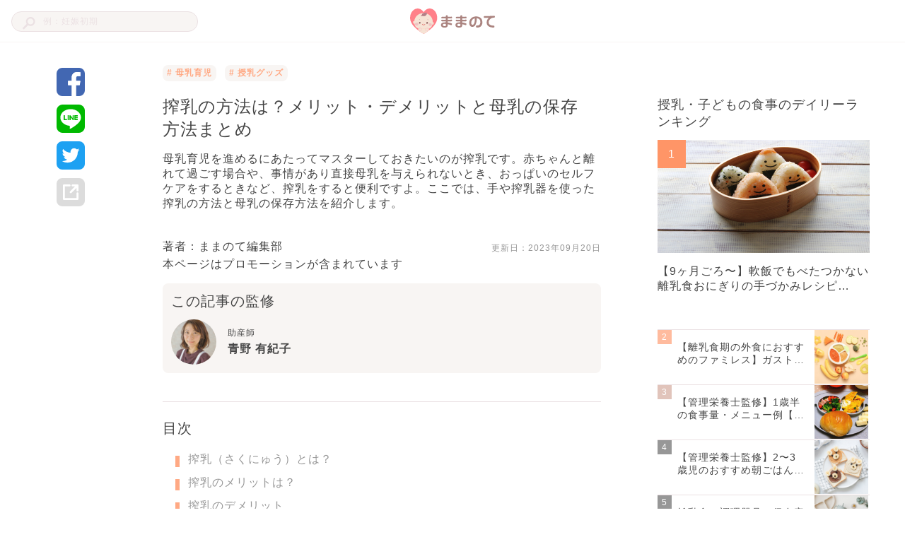

--- FILE ---
content_type: text/html; charset=utf-8
request_url: https://mamanoko.jp/articles/29404
body_size: 17357
content:
<!DOCTYPE html><html lang="ja"><head prefix="og: http://ogp.me/ns# fb: http://ogp.me/ns/fb#"><meta charset="UTF-8" http-equiv="content-type" /><meta content="width=device-width, initial-scale=1.0, user-scalable=no" name="viewport" /><meta content="IE=edge" http-equiv="X-UA-Compatible" /><meta content="telephone=no" name="format-detection" /><meta content="974087779286723" property="fb:app_id" /><meta content="#ffa984" name="theme-color" /><meta content="#ffa984" name="msapplication-TileColor" /><meta content="on" http-equiv="x-dns-prefetch-control" /><link href="//cdn.mamanoko.jp" rel="dns-prefetch" /><link href="//pagead2.googlesyndication.com" rel="dns-prefetch" /><link href="//www.google-analytics.com" rel="dns-prefetch" /><link href="//www.googletagmanager.com" rel="dns-prefetch" /><link href="//googleads.g.doubleclick.net" rel="dns-prefetch" /><link href="//cdn.ampproject.org" rel="dns-prefetch" /><link href="//www.googletagservices.com" rel="dns-prefetch" /><link href="//securepubads.g.doubleclick.net" rel="dns-prefetch" /><link href="//tpc.googlesyndication.com" rel="dns-prefetch" /><link href="//connect.facebook.net" rel="dns-prefetch" /><link href="//www.facebook.com" rel="dns-prefetch" /><link href="//cdn.mamanoko.jp" rel="preconnect" /><link href="//fonts.gstatic.com" rel="preconnect" /><title>搾乳の方法は？メリット・デメリットと母乳の保存方法まとめ | ままのて</title>
<meta name="description" content="母乳育児を進めるにあたってマスターしておきたいのが搾乳です。赤ちゃんと離れて過ごす場合や、事情があり直接母乳を与えられないとき、おっぱいのセルフケアをするときなど、搾乳をすると便利ですよ。ここでは、手や搾乳器を使った搾乳の方法と母乳の保存方法を紹介します。">
<link rel="canonical" href="https://mamanoko.jp/articles/29404">
<meta property="og:description" content="母乳育児を進めるにあたってマスターしておきたいのが搾乳です。赤ちゃんと離れて過ごす場合や、事情があり直接母乳を与えられないとき、おっぱいのセルフケアをするときなど、搾乳をすると便利ですよ。ここでは、手や搾乳器を使った搾乳の方法と母乳の保存方法を紹介します。">
<meta property="og:image" content="https://cdn.mamanoko.jp/attachments2/99d5b4250f1eda9bfa0179d7ae192be1056c9234/store/c83d5ff9ffab3b66827c62c6c4090771150519bd799b85dbe5bc881fad76/image.png">
<meta property="og:locale" content="ja_JP">
<meta property="og:site_name" content="ままのて">
<meta property="og:title" content="搾乳の方法は？メリット・デメリットと母乳の保存方法まとめ | ままのて">
<meta property="og:type" content="article">
<meta property="og:url" content="https://mamanoko.jp/articles/29404">
<meta name="twitter:card" content="summary_large_image">
<meta name="twitter:description" content="母乳育児を進めるにあたってマスターしておきたいのが搾乳です。赤ちゃんと離れて過ごす場合や、事情があり直接母乳を与えられないとき、おっぱいのセルフケアをするときなど、搾乳をすると便利ですよ。ここでは、手や搾乳器を使った搾乳の方法と母乳の保存方法を紹介します。">
<meta name="twitter:image" content="https://cdn.mamanoko.jp/attachments2/99d5b4250f1eda9bfa0179d7ae192be1056c9234/store/c83d5ff9ffab3b66827c62c6c4090771150519bd799b85dbe5bc881fad76/image.png">
<meta name="twitter:site" content="@mamanokojp">
<meta name="twitter:title" content="搾乳の方法は？メリット・デメリットと母乳の保存方法まとめ | ままのて">
<meta name="apple-mobile-web-app-title" content="ままのて"><meta name="csrf-param" content="authenticity_token" />
<meta name="csrf-token" content="1zilF4Nu5gqLTizWymO0EM2aFCSdKNl1I-OLE0EQ2rxF37iQAuI53v-sfPpCNm8MuVB77o8N9tyYsRkDhiEBYw" /><link rel="stylesheet" href="https://cdn.mamanoko.jp/assets/stylesheets/application-new-f81af464f229b6446be2.css" media="all" /><link rel="icon" type="image/x-icon" href="https://cdn.mamanoko.jp/assets/images/favicon.ico" /><link rel="apple-touch-icon-precomposed" type="image/png" href="https://cdn.mamanoko.jp/assets/images/apple-touch-icon-precomposed.png" /><link rel="apple-touch-icon" type="image/png" href="https://cdn.mamanoko.jp/assets/images/apple-touch-icon-180x180.png" sizes="180x180" /><link rel="icon" type="image/png" href="https://cdn.mamanoko.jp/assets/images/android-chrome-192x192.png" sizes="192x192" /><link href="/site.webmanifest" rel="manifest" /><script>var googletag = googletag || {};
googletag.cmd = googletag.cmd || [];
(function() {
  var gads = document.createElement('script');
  gads.async = true;
  gads.type = 'text/javascript';
  var useSSL = 'https:' == document.location.protocol;
  gads.src = (useSSL ? 'https:' : 'http:') +
    '//securepubads.g.doubleclick.net/tag/js/gpt.js';
  var node = document.getElementsByTagName('script')[0];
  node.parentNode.insertBefore(gads, node);
})();</script><script>googletag.cmd.push(function() {
  googletag.defineSlot('/96377399/p_300x250_right1st', [300, 250], 'div-gpt-ad-1476457129143-0').addService(googletag.pubads());
  googletag.defineSlot('/96377399/pc_articles_right2nd_300x250', [300, 250], 'div-gpt-ad-1476457129143-1').addService(googletag.pubads());
  googletag.defineSlot('/96377399/pc_articles_middle1st_640x110', [640, 110], 'div-gpt-ad-1476457129143-2').addService(googletag.pubads());
  googletag.defineSlot('/96377399/pc_articles_middle2nd_640x110', [640, 110], 'div-gpt-ad-1476457129143-3').addService(googletag.pubads());
  googletag.defineSlot('/96377399/p_350x250_kijileft', [300, 250], 'div-gpt-ad-1476457129143-4').addService(googletag.pubads());
  googletag.defineSlot('/96377399/p_300x250_kijiright', [300, 250], 'div-gpt-ad-1476457129143-5').addService(googletag.pubads());
  googletag.pubads().collapseEmptyDivs(true);
  googletag.pubads().enableSingleRequest();
  googletag.enableServices();
});</script><script>(function(p,r,o,j,e,c,t,g){
p['_'+t]={};g=r.createElement('script');g.src='https://www.googletagmanager.com/gtm.js?id=GTM-'+t;r[o].prepend(g);
g=r.createElement('style');g.innerText='.'+e+t+'{visibility:hidden!important}';r[o].prepend(g);
r[o][j].add(e+t);setTimeout(function(){if(r[o][j].contains(e+t)){r[o][j].remove(e+t);p['_'+t]=0}},c)
})(window,document,'documentElement','classList','loading',2000,'NTJ84SBS')</script></head><body class="desktop articles_controller show_action"><header class="l-header c-header"><div class="l-header_wrapper"><form class="c-header_search_form" action="/search/articles" accept-charset="UTF-8" method="get"><input type="text" name="q" id="q" placeholder="例：妊娠初期" /><img src="[data-uri]" width="18" height="18" data-original="https://cdn.mamanoko.jp/assets/images/search.svg"></form><a class="c-header_logo" href="/"><img alt="ままのて" src="[data-uri]" width="120" height="40" data-original="https://cdn.mamanoko.jp/assets/images/mamanote-logo.svg"></a><div class="c-header_menu"></div></div></header><div class="l-content_wrapper" data-article-id="29404" data-revision-id="62695" id="article"><aside class="l-content_sidemenu-left p-articleSidemenu"><div class="c-socialButtons-vertical p-articleSocialButtons"><a target="_blank" class="c-socialButtons_button" rel="noopener" href="https://www.facebook.com/dialog/share?app_id=974087779286723&amp;display=popup&amp;href=https%3A%2F%2Fmamanoko.jp%2Farticles%2F29404&amp;redirect_uri=https%3A%2F%2Fmamanoko.jp%2F"><img alt="facebookでシェア" src="[data-uri]" width="40" height="40" data-original="https://cdn.mamanoko.jp/assets/images/social/facebook.svg"></a><a target="_blank" class="c-socialButtons_button" rel="noopener" href="https://social-plugins.line.me/lineit/share?url=https%3A%2F%2Fmamanoko.jp%2Farticles%2F29404"><img alt="LINEでシェア" src="[data-uri]" width="40" height="40" data-original="https://cdn.mamanoko.jp/assets/images/social/line.svg"></a><a target="_blank" class="c-socialButtons_button" rel="noopener" href="https://twitter.com/intent/tweet?text=%E6%90%BE%E4%B9%B3%E3%81%AE%E6%96%B9%E6%B3%95%E3%81%AF%EF%BC%9F%E3%83%A1%E3%83%AA%E3%83%83%E3%83%88%E3%83%BB%E3%83%87%E3%83%A1%E3%83%AA%E3%83%83%E3%83%88%E3%81%A8%E6%AF%8D%E4%B9%B3%E3%81%AE%E4%BF%9D%E5%AD%98%E6%96%B9%E6%B3%95%E3%81%BE%E3%81%A8%E3%82%81+%7C+%E3%81%BE%E3%81%BE%E3%81%AE%E3%81%A6&amp;url=https%3A%2F%2Fmamanoko.jp%2Farticles%2F29404&amp;hashtags=ままのて"><img alt="twitterでシェア" src="[data-uri]" width="40" height="40" data-original="https://cdn.mamanoko.jp/assets/images/social/twitter.svg"></a><a id="js-share-article" class="c-socialButtons_button" href="javascript:void(0)"><img alt="その他の方法でシェア" src="[data-uri]" width="40" height="40" data-original="https://cdn.mamanoko.jp/assets/images/social/link.svg"></a></div></aside><main class="l-content_main"><article><header class="p-articleHeader"><ul class="p-articleHeader_categories"><li class="p-articleHeader_category"><a class="u-link" href="/categories/breastfeeding"># 母乳育児</a></li><li class="p-articleHeader_category"><a class="u-link" href="/categories/nursing_goods"># 授乳グッズ</a></li></ul><h1 class="p-articleHeader_title">搾乳の方法は？メリット・デメリットと母乳の保存方法まとめ</h1><p class="p-articleHeader_description">母乳育児を進めるにあたってマスターしておきたいのが搾乳です。赤ちゃんと離れて過ごす場合や、事情があり直接母乳を与えられないとき、おっぱいのセルフケアをするときなど、搾乳をすると便利ですよ。ここでは、手や搾乳器を使った搾乳の方法と母乳の保存方法を紹介します。</p><div class="p-articleHeader_footer"><a class="u-link p-articleHeader_author" href="/users/mamanoko">著者：ままのて編集部</a><span class="p-articleHeader_updateDate">更新日：<time datetime="2023-09-20 00:00:00 +0900">2023年09月20日</time></span></div><div class="p-articleHeader_supplement"></div><p class="p-articleHeader_promotionNotice">本ページはプロモーションが含まれています</p></header><section class="p-articleAdvisers"><h2 class="p-articleAdvisers_heading">この記事の監修</h2><div class="p-articleAdvisers_list"><div class="p-articleAdviser"><a href="/advisers/9"><img alt="青野 有紀子" class="p-articleAdviser_image" style="width: 64px; height: 64px; object-fit: cover;" src="[data-uri]" data-original="https://cdn.mamanoko.jp/attachments2/1ecfb8efd2efa588ffa515f229e36f00ae261068/store/77c2c7204b65a4da3a5617a5616f148d9532b1110b7a4d2a5b463a8e07d8/image.png"></a><div class="p-articleAdviser_info"><div class="p-articleAdviser_category">助産師</div><a class="p-articleAdviser_name" href="/advisers/9">青野 有紀子</a></div></div></div></section><div class="c-banner"><div id="div-gpt-ad-1476457129143-2" style="height:110px; width:640px; margin:0 auto;"><script>googletag.cmd.push(function() { googletag.display("div-gpt-ad-1476457129143-2"); });</script></div></div><section class="c-tableOfContents"><h2 class="c-tableOfContents_header">目次</h2><ol class="c-tableOfContents_list"><li class="c-tableOfContents_item"><a class="u-link-decoration" href="#3579214">搾乳（さくにゅう）とは？</a></li><li class="c-tableOfContents_item"><a class="u-link-decoration" href="#3579217">搾乳のメリットは？</a></li><li class="c-tableOfContents_item"><a class="u-link-decoration" href="#3579231">搾乳のデメリット</a></li><li class="c-tableOfContents_item"><a class="u-link-decoration" href="#3579234">搾乳の仕方</a></li><li class="c-tableOfContents_item"><a class="u-link-decoration" href="#3579243">搾乳した母乳の保存方法・保存期間は？</a></li><li class="c-tableOfContents_item"><a class="u-link-decoration" href="#3579250">搾乳器は必要？搾乳器の選び方</a></li><li class="c-tableOfContents_item"><a class="u-link-decoration" href="#3579273">搾乳に関する体験談</a></li><li class="c-tableOfContents_item"><a class="u-link-decoration" href="#3579278">搾乳はいざというときに便利！</a></li><li class="c-tableOfContents_item"><a class="u-link-decoration" href="#3579284">あわせて読みたい</a></li></ol></section><section class="p-articleItems"><div class="c-articles_items_heading"><div class="c-articles_items_heading_anchor" id="3579214"></div><h2 class="c-articles_items_heading_heading">搾乳（さくにゅう）とは？</h2></div><div class="c-articles_items_text"><p>一般的に、赤ちゃんに直接母乳を与えることを直母、反対にママが母乳を搾ることを搾乳と呼びます。搾乳は母乳育児を進めるうえで大事な手法です。何らかの事情で赤ちゃんに直接母乳を与えられない場合はもちろん、赤ちゃんが母乳を飲み残したとき、おっぱいが張っているときのセルフケアとしても有効です。</p></div><div class="c-articles_items_heading"><div class="c-articles_items_heading_anchor" id="3579217"></div><h2 class="c-articles_items_heading_heading">搾乳のメリットは？</h2></div><div class="c-articles_items_image"><img class="c-articles_items_image_image js-article-item-image" style="max-width: 620px;" src="[data-uri]" data-original="https://cdn.mamanoko.jp/attachments2/cbddc54f87bc48ea59a2116ba5ef233293eda43f/store/3326f069dea58a0239ef13ebba8f99c815574190fdb376fc17575696fbad/image.png"></div><div class="c-articles_items_heading"><h3 class="c-articles_items_heading_subheading">ママが赤ちゃんと離れても母乳育児が続けられる</h3></div><div class="c-articles_items_text"><p>搾乳をすれば、ママが赤ちゃんにつきっきりでなくとも母乳育児が続けられます。たとえば、産後に赤ちゃんが入院してしまった場合にも、入院先に搾乳した母乳を届けることで、赤ちゃんにおっぱいをあげることができます。<br><br>また、ママが一時的に赤ちゃんから離れなければならない場合も、搾乳した母乳があればミルクを与える必要がありません。ママが授乳期に仕事に復帰する場合にも、保育園での受け入れ体制が整っていれば、母乳育児を続けることができます。最近では冷凍母乳の受け入れをしている保育園も多いので、仕事をしながら母乳育児を続けたいママは保育園に相談してみてくださいね。</p></div><div class="c-articles_items_heading"><h3 class="c-articles_items_heading_subheading">周囲の人と一緒に母乳育児を行える</h3></div><div class="c-articles_items_text"><p>直接母乳を与えられるのはママの特権ですが、その分負担がママに集中してしまいます。特に赤ちゃんが夜にまとまって寝るようになるまでは夜間授乳もあり、なかなかママの身体が休まる暇がありません。搾乳した母乳はパパが与えるなど、周囲の人と分担し、ママが休憩できる時間を作りましょう。パパにとっても、育児参加のきっかけになります。<br><br>寝かしつけの授乳や夜間授乳をパパが哺乳瓶で行うようにすると、ママが夜に出かけなければならないときにも対応することができますよ。</p></div><div class="c-articles_items_article_link"><a target="_blank" class="u-link-wrapper c-articles_items_article_link-noImage" href="/articles/26962"><img class="c-articles_items_article_link_icon" src="[data-uri]" data-original="https://cdn.mamanoko.jp/assets/images/articles/items/article-link-icon.svg"><div class="c-articles_items_article_link_content"><div class="c-articles_items_article_link_title">赤ちゃんのミルクのメリット、デメリット！飲ませ方と注意点</div></div></a></div><div class="c-articles_items_heading"><h3 class="c-articles_items_heading_subheading">ママが薬やお酒を飲むことができる</h3></div><div class="c-articles_items_text"><p>病気のために、授乳中は禁忌の薬を飲む必要がある場合にも、搾乳をすることで母乳育児を続けることができるでしょう。薬の種類、量にもよりますが、数時間で母乳への影響がなくなります。薬を飲む直前に搾乳を済ませておきましょう。<br><br>また母乳育児中にはお酒を控えるママがほとんどでしょう。しかし、ときにはママもお酒を飲みたい気分になるときもありますよね。お酒を飲む直前に搾乳をしておいて、数時間は搾乳した母乳を赤ちゃんに与えれば、赤ちゃんへのアルコールの影響を気にする必要がなくなります。搾乳を上手に取り入れて、ときには気分転換をしてみるのも良いでしょう。</p></div><div class="c-articles_items_article_link"><a target="_blank" class="u-link-wrapper c-articles_items_article_link-noImage" href="/articles/28503"><img class="c-articles_items_article_link_icon" src="[data-uri]" data-original="https://cdn.mamanoko.jp/assets/images/articles/items/article-link-icon.svg"><div class="c-articles_items_article_link_content"><div class="c-articles_items_article_link_title">【飲酒後の授乳はNG】授乳中のお酒・アルコールの母乳や赤ちゃんへの影響…</div></div></a></div><div class="c-articles_items_heading"><h3 class="c-articles_items_heading_subheading">ママが直接おっぱいをあげなくても良い</h3></div><div class="c-articles_items_text"><p>直接母乳を与えているあいだは手がふさがってしまい、何もできずストレスに感じる人も多いでしょう。疲れていると赤ちゃんにおっぱいをあげることを苦痛に感じるママも珍しくありません。<br><br>赤ちゃんにおっぱいを直接吸わせた方が母乳の出がよく、哺乳瓶を使うより短い授乳時間で済む、というママもいます。一方、赤ちゃんによっては哺乳瓶を使う方が時間が短縮できる場合もあり、授乳の負担が軽くなったと感じるママもいます。<br><br>授乳は赤ちゃんとの大切なスキンシップの時間ではありますが、授乳自体がママにとって苦痛になってしまうと、ママにも赤ちゃんにもあまり良くないでしょう。授乳がストレスになるというときには、上手に搾乳を取り入れてみてください。</p></div><div class="c-articles_items_heading"><h3 class="c-articles_items_heading_subheading">おっぱいトラブル・ケアにも有効</h3></div><div class="c-articles_items_text"><p>おっぱいが詰まると乳腺炎を引き起こすことがあります。赤ちゃんが途中で寝てしまって母乳が残っていると感じるときや、強い張りがある場合には搾乳をしましょう。<br><br>母乳が出すぎて赤ちゃんがむせているときは、軽く絞ってから与えます。また、赤ちゃんが乳首を噛んで傷になっているなど、授乳に痛みを感じるときには、搾乳をしておっぱいを休ませても良いでしょう。</p></div><div class="c-articles_items_article_link"><a target="_blank" class="u-link-wrapper c-articles_items_article_link-noImage" href="/articles/6481"><img class="c-articles_items_article_link_icon" src="[data-uri]" data-original="https://cdn.mamanoko.jp/assets/images/articles/items/article-link-icon.svg"><div class="c-articles_items_article_link_content"><div class="c-articles_items_article_link_title">授乳中に乳首が痛い原因は？おっぱいが切れてしまったときの対処法</div></div></a></div><div class="c-banner-group"><!--PC_articles#show_mc-middle-left_300x250--><div class="c-banner"><ins class="adsbygoogle c-banner-adsbygoogle" data-ad-client="ca-pub-7644193812207511" data-ad-slot="7507629244" style="display:inline-block;width:300px;height:250px"></ins><script>(adsbygoogle = window.adsbygoogle || []).push({});</script></div><!--PC_articles#show_mc-middle-right_300x250--><div class="c-banner"><ins class="adsbygoogle c-banner-adsbygoogle" data-ad-client="ca-pub-7644193812207511" data-ad-slot="2348717625" style="display:inline-block;width:300px;height:250px"></ins><script>(adsbygoogle = window.adsbygoogle || []).push({});</script></div></div><div class="c-articles_items_heading"><div class="c-articles_items_heading_anchor" id="3579231"></div><h2 class="c-articles_items_heading_heading">搾乳のデメリット</h2></div><div class="c-articles_items_image"><img class="c-articles_items_image_image js-article-item-image" style="max-width: 620px;" src="[data-uri]" data-original="https://cdn.mamanoko.jp/attachments2/01a065d267aecacc7c67c3c1df3d14fa18810065/store/26516a43a4a363ca8a8000faf47d4b30d2e259f6261d219434ac6d539e58/image.png"></div><div class="c-articles_items_text"><p>手で搾乳する場合は直母よりも時間がかかることがあるため、ママにとってはストレスに感じてしまうことも多いです。また、1日に何度も搾乳すると、肩や首が凝ってしまう、腕がだるいといった症状を引き起こし、なかには腱鞘炎になってしまう人もいます。<br><br>基本的には、直接母乳を飲んでもらうことで、ママの負担は少なく、母乳の出も良くなります。普段は赤ちゃんに直接おっぱいをあげ、おっぱいが張っていたり乳首が傷ついていたりするとき、ママがおっぱいをあげられないときに搾乳を取り入れてみてはいかがでしょうか。また、どうしても搾乳がつらい場合はミルクに頼りましょう。</p></div><div class="c-articles_items_heading"><div class="c-articles_items_heading_anchor" id="3579234"></div><h2 class="c-articles_items_heading_heading">搾乳の仕方</h2></div><div class="c-articles_items_image"><img class="c-articles_items_image_image js-article-item-image" style="max-width: 620px;" src="[data-uri]" data-original="https://cdn.mamanoko.jp/attachments2/f8cf9bd28730de0d0e32c3391a3d4b22a3108e32/store/3b0af6ed4b1c61b95d2a0c24a57a0d92b2352db9fb9aa57f86e0b04a1c96/image.png"></div><div class="c-articles_items_text"><p>具体的な搾乳方法について説明します。基本的には力の調節がしやすい手での搾乳がおすすめですが、手が腱鞘炎になっている場合などは、搾乳器を使用しても良いでしょう。搾乳する前には使用する容器が清潔であるか確認をしておきましょう。<br><br></p></div><div class="c-articles_items_heading"><h3 class="c-articles_items_heading_subheading">手で絞る</h3></div><div class="c-articles_items_text"><p>まず手を洗って清潔な状態にし、下記の順序で搾乳をしましょう。<br><br>1．片方の手で母乳を入れる容器を持ち、乳頭から2cmほど離れたところ（乳輪と乳房の境目の部分）にもう片方の親指と他の４本の指を、乳輪をはさみこむようにあてます。<br>2．親指と人差し指を胸壁に向かって内側に少し（１～２cm)押します。<br>3．親指と人差し指の腹を使って乳輪から乳頭にかけて圧迫していきます。このとき、強くつまんだりひっぱったりすると、おっぱいを傷めてしまうので気を付けましょう。<br><br>母乳が出てくるまで数分かかる場合がありますが、親指と人差し指で押したり離したりをしばらく繰り返しているうちに射乳反射がおき、母乳が流れるように出始めます。指の位置を変えるなどして、母乳が部分的に残らないよう乳房のいろんな部分から搾乳をしていきましょう。<br><br><br>月齢が進むと、母乳の分泌量・必要量が増えます。搾乳時は片手で乳頭を刺激し、もう片方の手の平でおっぱいの上の部分に圧をかけていきます。両手を使って搾乳することで分泌がスムーズになり、時間が短縮できます。</p></div><div class="c-articles_items_heading"><h3 class="c-articles_items_heading_subheading">手動の搾乳器で絞る</h3></div><div class="c-articles_items_text"><p>搾乳器は、胸に専用のカップを押しあて、カップの中の空気を吸いだすことで母乳を搾る装置です。最初は「シュッシュッシュッ」と浅く短いリズムで刺激を与え、母乳を出やすくします。母乳が出てきたら赤ちゃんが普段母乳を飲む「ごくっごくっ」というペースのように深く長いリズムに変え、搾乳を進めていきます。</p></div><div class="c-articles_items_heading"><h3 class="c-articles_items_heading_subheading">電動の搾乳器で絞る</h3></div><div class="c-articles_items_text"><p>電動の搾乳器は、内蔵されているモーターによって搾乳をするものです。ボタンで力の調節を行います。長期間搾乳する事がみこまれる場合や、短時間で量を確保したい時にはおすすめです。詳しい使用方法は、商品の説明書を確認しましょう。<br><br><br></p></div><div class="c-articles_items_heading"><div class="c-articles_items_heading_anchor" id="3579243"></div><h2 class="c-articles_items_heading_heading">搾乳した母乳の保存方法・保存期間は？</h2></div><div class="c-articles_items_image"><img class="c-articles_items_image_image js-article-item-image" style="max-width: 620px;" src="[data-uri]" data-original="https://cdn.mamanoko.jp/attachments2/e17bb383a498c95166afd0aca852b52048435fc1/store/a26ea6c9ca681c8dddc2be5b2dbcbe50a672b88804e7268048d3d1bd2f92/image.png"></div><div class="c-articles_items_heading"><h3 class="c-articles_items_heading_subheading">冷蔵保存</h3></div><div class="c-articles_items_text"><p>母乳を冷蔵保存する場合は哺乳瓶にキャップをつけ、そのまま冷蔵庫で保管します。冷蔵保存の目安は施設によって差がありますがおよそ１日とされています。<br><br>ただし、家庭用冷蔵庫は開閉の頻度が高く、温度が安定しないことから、長時間の保存は控えると安心です。夏場も温度があがりやすい為、搾乳した母乳はなるべく早く使用する事を心がけましょう。<br><br></p></div><div class="c-banner-group"><!--PC_articles#show_mc-middle-left_300x250--><div class="c-banner"><ins class="adsbygoogle c-banner-adsbygoogle" data-ad-client="ca-pub-7644193812207511" data-ad-slot="7507629244" style="display:inline-block;width:300px;height:250px"></ins><script>(adsbygoogle = window.adsbygoogle || []).push({});</script></div><!--PC_articles#show_mc-middle-right_300x250--><div class="c-banner"><ins class="adsbygoogle c-banner-adsbygoogle" data-ad-client="ca-pub-7644193812207511" data-ad-slot="2348717625" style="display:inline-block;width:300px;height:250px"></ins><script>(adsbygoogle = window.adsbygoogle || []).push({});</script></div></div><div class="c-articles_items_heading"><h3 class="c-articles_items_heading_subheading">冷凍保存</h3></div><div class="c-articles_items_text"><p>冷凍保存する場合は、専用の母乳バッグを用意しておきます。保存方法は商品説明書を確認しましょう。家庭用の冷凍庫であれば母乳は約１ヶ月は保存できるとされています。ただし母乳は赤ちゃんの成長段階にあわせた免疫や成分で構成されているため、冷凍した状態であっても搾乳から一週間を目安に飲み切るようにしましょう。<br><br>母乳パックに付属されている日付シールを使用し、母乳の期限が切れないように注意しましょう。冷凍時にパックがやぶれないよう、母乳パックの７分目くらいを目安に搾乳を入れるようにし、パックは平らになるようにして冷凍庫に保存をします。<br><br>冷凍しても母乳の栄養成分が変わることはほとんどありませんが、レンジや熱湯を使用して温めると、免疫物質が壊れるおそれがあるので気を付けてください。冷凍母乳を使用する際は冷蔵庫でゆっくりと自然解凍、もしくは流水で解凍させた後に湯煎で温めるようにします。また、一度解凍した母乳は再冷凍できません。赤ちゃんが母乳を飲まなかった場合は必ず処分してください。<br></p></div><div class="c-articles_items_heading"><div class="c-articles_items_heading_anchor" id="3579250"></div><h2 class="c-articles_items_heading_heading">搾乳器は必要？搾乳器の選び方</h2></div><div class="c-articles_items_image"><img class="c-articles_items_image_image js-article-item-image" style="max-width: 620px;" src="[data-uri]" data-original="https://cdn.mamanoko.jp/attachments2/7a32db5c97d5cb8f2fd4819ea898019d7150d3fc/store/1713926fdc30a625a1fac215abb18f60bc86c780175a81359987c2d574fd/image.png"></div><div class="c-articles_items_text"><p>搾乳は自分の手でもすることができます。しかし手で絞る場合には、なかなか量を絞るのが難しいものです。おっぱいケアや授乳トラブルへの対処のために搾乳するという方は搾乳器は必要ないかもしれません。しかし赤ちゃんと離れるために搾乳する、家族と授乳を分担するために搾乳するといった場合には、搾乳器があると便利でしょう。</p></div><div class="c-articles_items_heading"><h3 class="c-articles_items_heading_subheading">手動か電動か</h3></div><div class="c-articles_items_text"><p>手動の搾乳器は力加減が調節しやすいというメリットがありますが、電動搾乳器よりも手間がかかるという意見もあります。1日に何回も手動搾乳器を使ったために、腱鞘炎になってしまったというママもいます。<br><br>反対に、電動の搾乳器は自動で搾ってくれるので楽ですが、手動の搾乳器よりも値段が高い、モーター音がうるさい、力が強く乳首を傷めるおそれがあるというデメリットがあります。産院に搾乳器がある場合は使い心地を試してみてはいかがでしょうか。</p></div><div class="c-articles_items_heading"><h3 class="c-articles_items_heading_subheading">レンタルか購入か</h3></div><div class="c-articles_items_text"><p>産後すぐに仕事に復帰するなど、長期的に搾乳する予定がある場合は新品を購入しても良いでしょう。しかし、ママによっては、せっかく搾乳器を買ったのにすぐに要らなくなったといったことは少なくありません。<br><br>長期間使うかどうかわからない方は、レンタルで安く借りても良いでしょう。レンタルなら断乳・卒乳後の処分にも困りません。</p></div><div class="c-articles_items_article_link"><a target="_blank" class="u-link-wrapper c-articles_items_article_link-noImage" href="/articles/29494"><img class="c-articles_items_article_link_icon" src="[data-uri]" data-original="https://cdn.mamanoko.jp/assets/images/articles/items/article-link-icon.svg"><div class="c-articles_items_article_link_content"><div class="c-articles_items_article_link_title">【助産師・保育士監修】搾乳器の選び方！メデラ・ピジョンなど手動・電動の…</div></div></a></div><div class="c-articles_items_heading"><div class="c-articles_items_heading_anchor" id="3579273"></div><h2 class="c-articles_items_heading_heading">搾乳に関する体験談</h2></div><div class="c-articles_items_image"><img class="c-articles_items_image_image js-article-item-image" style="max-width: 620px;" src="[data-uri]" data-original="https://cdn.mamanoko.jp/attachments2/3a9ae6b13ef10ddf1310e450083ba31a91bdfb03/store/9c5e745a793809d46195b6e9278f0b26bdddca0ea8c63863d2470d254415/image.png"></div><div class="c-articles_items_text"><p>搾乳に関してままのてに寄せられた体験談を紹介します。</p></div><div class="c-articles_items_experience"><div class="c-articles_items_experience_header"><img class="c-articles_items_experience_icon" src="[data-uri]" data-original="https://cdn.mamanoko.jp/assets/images/articles/items/experience-icon.svg"><div class="c-articles_items_experience_title">自己流の搾乳でおっぱいにしこりが！</div></div><p class="c-articles_items_experience_content">子どもが生後2ヶ月のころにおきた、搾乳の失敗談です。母乳の出が良かったこともあり、おっぱいが張りやすく、毎日搾乳していました。そのころは強く押せばたくさん出ると思っており、自己流で搾乳をしていました。<br><br>しかし、張りがなくなるどころか日に日にしこりのようなものができ、少し触れただけでも痛みを感じるようになりました。授乳中も強い痛みが起こり、顔をしかめながら母乳を与えていました。<br><br>どうやら搾乳の力が強すぎ、おっぱいの組織を傷めて炎症を起こしていたようです。そこでようやく搾乳の方法が間違っていたと気づきました。そこからは搾乳を最小限にし、おっぱいを休めることを意識しました。2日ほどで痛みが治まりました。<br></p></div><div class="c-articles_items_experience"><div class="c-articles_items_experience_header"><img class="c-articles_items_experience_icon" src="[data-uri]" data-original="https://cdn.mamanoko.jp/assets/images/articles/items/experience-icon.svg"><div class="c-articles_items_experience_title">授乳した母乳をパパがあげられて大喜び</div></div><p class="c-articles_items_experience_content">母乳の出が良かったため、第一子も第二子も完全母乳で育てました。ミルクの調乳が必要ないという点は楽でしたが、一方でなかなか授乳間隔があかず、体力的には自分に負担がかかっていました。<br><br>第一子のときには授乳が大変でも、子どもの要求に応じて授乳をしていました。しかし、第二子のときには上の子の面倒もあり、下の子が欲しがればすぐにおっぱいをあげられるわけでありません。そのため、余裕がある時間帯に搾乳をしておき、上の子の寝かしつけで忙しい時間帯にパパが授乳を担当することになりました。<br><br>パパは自分の腕の中で一生懸命おっぱいを飲む子どもの姿に大喜び。上の子もその時間はママを独占することができ、満足そうな様子でした。搾乳をするのが面倒ではありましたが、家族でみんなにとって良いスタイルだったと感じています。</p></div><div class="c-banner-group"><!--PC_articles#show_mc-middle-left_300x250--><div class="c-banner"><ins class="adsbygoogle c-banner-adsbygoogle" data-ad-client="ca-pub-7644193812207511" data-ad-slot="7507629244" style="display:inline-block;width:300px;height:250px"></ins><script>(adsbygoogle = window.adsbygoogle || []).push({});</script></div><!--PC_articles#show_mc-middle-right_300x250--><div class="c-banner"><ins class="adsbygoogle c-banner-adsbygoogle" data-ad-client="ca-pub-7644193812207511" data-ad-slot="2348717625" style="display:inline-block;width:300px;height:250px"></ins><script>(adsbygoogle = window.adsbygoogle || []).push({});</script></div></div><div class="c-articles_items_heading"><div class="c-articles_items_heading_anchor" id="3579278"></div><h2 class="c-articles_items_heading_heading">搾乳はいざというときに便利！</h2></div><div class="c-articles_items_text"><p>母乳育児を行っていると、ママは赤ちゃんから離れられず、病気のときでも一部飲めない薬があるなど、何かと負担が多いです。しかし、搾乳と母乳の保存方法を知っておくと、いつでも誰でも母乳を赤ちゃんに与えることができます。ママの負担軽減にもつながるでしょう。<br><br>おっぱいが詰まったときの対処や母乳過多にも搾乳は有効です。これから母乳育児を始める人は、ぜひ搾乳方法を覚えておいてください。<br><br>おっぱいの内部は動脈や静脈、乳腺組織が張り巡らされており、デリケートにできています。皆さんも搾乳のしすぎや力加減にはご注意くださいね。</p></div><div class="c-articles_items_heading"><div class="c-articles_items_heading_anchor" id="3579284"></div><h2 class="c-articles_items_heading_heading">あわせて読みたい</h2></div><div class="c-articles_items_article_link"><a target="_blank" class="u-link-wrapper c-articles_items_article_link-image" href="/articles/18847"><div class="c-articles_items_article_link_content"><div class="c-articles_items_article_link_title">【図解で解説】妊娠中のおっぱいマッサージはいつから？乳頭マッサージのやり方と効果！</div><span class="c-articles_items_article_link_link_url"><img src="[data-uri]" data-original="https://cdn.mamanoko.jp/assets/images/articles/items/article-link-icon.svg">https://mamanoko.jp/articles/18847</span></div><img class="c-articles_items_article_link_image" style="width: 100px; height: 100px; object-fit: cover;" src="[data-uri]" data-original="https://cdn.mamanoko.jp/attachments2/e20880cdec8ca40ba0c9323e8750f6e09af333f9/store/84438165b7d8934eb32213c48f7164bbcfbb143ca6cdeb5307ff09c35adb/image.png"></a></div><div class="c-articles_items_article_link"><a target="_blank" class="u-link-wrapper c-articles_items_article_link-image" href="/articles/29315"><div class="c-articles_items_article_link_content"><div class="c-articles_items_article_link_title">母乳育児中のおすすめの食事10選！授乳中におすすめの簡単レシピ</div><span class="c-articles_items_article_link_link_url"><img src="[data-uri]" data-original="https://cdn.mamanoko.jp/assets/images/articles/items/article-link-icon.svg">https://mamanoko.jp/articles/29315</span></div><img class="c-articles_items_article_link_image" style="width: 100px; height: 100px; object-fit: cover;" src="[data-uri]" data-original="https://cdn.mamanoko.jp/attachments2/d3bb3dfd3945f50e095c35dbf13487cf2c5827a7/store/a94f6f21387045e6f362861c0448cdf8d453818008733545026fe620f657/image.png"></a></div><div class="c-articles_items_article_link"><a target="_blank" class="u-link-wrapper c-articles_items_article_link-image" href="/articles/28023"><div class="c-articles_items_article_link_content"><div class="c-articles_items_article_link_title">赤ちゃんが哺乳瓶を拒否！ミルクを飲まない理由は？拒否するときの飲ませ方のコツと10の克服方法｜助産師監修</div><span class="c-articles_items_article_link_link_url"><img src="[data-uri]" data-original="https://cdn.mamanoko.jp/assets/images/articles/items/article-link-icon.svg">https://mamanoko.jp/articles/28023</span></div><img class="c-articles_items_article_link_image" style="width: 100px; height: 100px; object-fit: cover;" src="[data-uri]" data-original="https://cdn.mamanoko.jp/attachments2/4a05e5cf3c85b81b35933d13b34069a9ed6d9669/store/d5059d165565885299cdfd25994147a7cf9d751db5aab20c92c4e381ecde/image.png"></a></div><div class="c-articles_items_article_link"><a target="_blank" class="u-link-wrapper c-articles_items_article_link-image" href="/articles/18360"><div class="c-articles_items_article_link_content"><div class="c-articles_items_article_link_title">授乳中のツーンとした痛み！乳首・おっぱいが痛い原因と対策は？催乳感覚とは？【助産師監修】</div><span class="c-articles_items_article_link_link_url"><img src="[data-uri]" data-original="https://cdn.mamanoko.jp/assets/images/articles/items/article-link-icon.svg">https://mamanoko.jp/articles/18360</span></div><img class="c-articles_items_article_link_image" style="width: 100px; height: 100px; object-fit: cover;" src="[data-uri]" data-original="https://cdn.mamanoko.jp/attachments2/cb93074740f4cbf32a6e2746ac1c56455a32bff6/store/079bf6c086f86d43854f3ad9dd3bd56080a90b78dea4e77d8a6c002c8428/image.png"></a></div></section><div class="c-banner"><div id="div-gpt-ad-1476457129143-3" style="height:110px; width:640px; margin:0 auto;"><script>googletag.cmd.push(function() { googletag.display("div-gpt-ad-1476457129143-3"); });</script></div></div><footer class="p-articleFooter"><ol class="c-breadcrumbs" itemscope="itemscope" itemtype="https://schema.org/BreadcrumbList"><li itemprop="itemListElement" itemscope="itemscope" itemtype="https://schema.org/ListItem"><a itemprop="item" href="/"><span itemprop="name">ホーム</span></a><meta itemprop="position" content="1" /></li><li itemprop="itemListElement" itemscope="itemscope" itemtype="https://schema.org/ListItem"><a itemprop="item" href="/categories/childcare"><span itemprop="name">子育て・育児</span></a><meta itemprop="position" content="2" /></li><li itemprop="itemListElement" itemscope="itemscope" itemtype="https://schema.org/ListItem"><a itemprop="item" href="/categories/nursing_and_meal"><span itemprop="name">授乳・子どもの食事</span></a><meta itemprop="position" content="3" /></li><li itemprop="itemListElement" itemscope="itemscope" itemtype="https://schema.org/ListItem"><a itemprop="item" href="/categories/breastfeeding"><span itemprop="name">母乳育児</span></a><meta itemprop="position" content="4" /></li><li class="current" itemprop="itemListElement" itemscope="itemscope" itemtype="https://schema.org/ListItem"><a itemprop="item" href="/articles/29404"><span itemprop="name">搾乳の方法は？メリット・デメリットと母乳の保存方法まとめ</span></a><meta itemprop="position" content="5" /></li></ol></footer></article><div class="c-banner-group"><div class="c-banner"><div id="div-gpt-ad-1476457129143-4" style="height:250px; width:300px; margin:0 auto;"><script>googletag.cmd.push(function() { googletag.display("div-gpt-ad-1476457129143-4"); });</script></div></div><div class="c-banner"><div id="div-gpt-ad-1476457129143-5" style="height:250px; width:300px; margin:0 auto;"><script>googletag.cmd.push(function() { googletag.display("div-gpt-ad-1476457129143-5"); });</script></div></div></div></main><aside class="l-content_sidemenu-right p-articleSidemenu"><div class="p-articleSidemenu_banner-top"><div class="c-banner"><div id="div-gpt-ad-1476457129143-0" style="height:250px; width:300px; margin:0 auto;"><script>googletag.cmd.push(function() { googletag.display("div-gpt-ad-1476457129143-0"); });</script></div></div></div><section class="c-articleRanking"><h2 class="c-articleRanking_heading" id="js-infinite-scroll-target"><a class="u-link" href="/categories/nursing_and_meal">授乳・子どもの食事のデイリーランキング</a></h2><ol class="c-articleRanking_list"><li class="c-articleRanking_article c-articleRanking_article-first"><a class="u-link-wrapper" href="/articles/10165"><div class="c-articleRanking_article-first_image"><img src="[data-uri]" data-original="https://cdn.mamanoko.jp/attachments2/cb0daca06760cf296562e78a7b012a053448971f/store/51abacfadef52aad47b321ffa47d9d45445ac7842d24cc021d95cb611414/image.png"><span class="c-articleRanking_article_rank"></span></div><div class="c-articleRanking_article-first_info"><p class="c-articleRanking_article-first_title">【9ヶ月ごろ〜】軟飯でもべたつかない離乳食おにぎりの手づかみレシピ…</p></div></a></li><li class="c-articleRanking_article"><a class="u-link-wrapper" href="/articles/17465"><div class="c-articleRanking_article_info"><p class="c-articleRanking_article_title">【離乳食期の外食におすすめのファミレス】ガスト…</p><span class="c-articleRanking_article_rank"></span></div><img style="width: 76px; height: 76px; object-fit: cover;" src="[data-uri]" data-original="https://cdn.mamanoko.jp/attachments2/d8e20bd3d91bd977740b212a2adb813328315c37/store/b46f1e28cdcfb2d0484c7c4136b2c9f893e51cac02d9751863dd7396b1e5/image.png"></a></li><li class="c-articleRanking_article"><a class="u-link-wrapper" href="/articles/21799"><div class="c-articleRanking_article_info"><p class="c-articleRanking_article_title">【管理栄養士監修】1歳半の食事量・メニュー例【…</p><span class="c-articleRanking_article_rank"></span></div><img style="width: 76px; height: 76px; object-fit: cover;" src="[data-uri]" data-original="https://cdn.mamanoko.jp/attachments2/6057786961e82d895f39720e11d96657e4981a44/store/8f4c653a3071c14ec38a12a5d4fa4a06b4f1712f39d7f93d131938af6594/image.png"></a></li><li class="c-articleRanking_article"><a class="u-link-wrapper" href="/articles/30532"><div class="c-articleRanking_article_info"><p class="c-articleRanking_article_title">【管理栄養士監修】2〜3歳児のおすすめ朝ごはん…</p><span class="c-articleRanking_article_rank"></span></div><img style="width: 76px; height: 76px; object-fit: cover;" src="[data-uri]" data-original="https://cdn.mamanoko.jp/attachments2/f93f628a2720e24dd852a0b56b6207c070e9bdbe/store/3fd595c94d80f5d57574f0c4b75203743fc3249c79ff807bbf08f0469c6e/image.png"></a></li><li class="c-articleRanking_article"><a class="u-link-wrapper" href="/articles/15636"><div class="c-articleRanking_article_info"><p class="c-articleRanking_article_title">離乳食の調理器具＆保存容器を100均で揃えよう…</p><span class="c-articleRanking_article_rank"></span></div><img style="width: 76px; height: 76px; object-fit: cover;" src="[data-uri]" data-original="https://cdn.mamanoko.jp/attachments2/fb0a16f7050934f2e39bccaebc56ffd8f860f741/store/fdf061c66864dc17a284aa0fc3f749efacb169a27dc4e35d346c79fbab29/image.png"></a></li><li class="c-articleRanking_article"><a class="u-link-wrapper" href="/articles/28610"><div class="c-articleRanking_article_info"><p class="c-articleRanking_article_title">授乳中に生理がきた！母乳量への影響や産後の生理…</p><span class="c-articleRanking_article_rank"></span></div><img style="width: 76px; height: 76px; object-fit: cover;" src="[data-uri]" data-original="https://cdn.mamanoko.jp/attachments2/e08869b0aecd006c8c6bab9114ba3286abb41bd2/store/7272a43b0370814b0211a3b747620323af3644609c2819a3852833115514/image.png"></a></li><li class="c-articleRanking_article"><a class="u-link-wrapper" href="/articles/31284"><div class="c-articleRanking_article_info"><p class="c-articleRanking_article_title">【管理栄養士監修】長芋・山芋の離乳食はいつから…</p><span class="c-articleRanking_article_rank"></span></div><img style="width: 76px; height: 76px; object-fit: cover;" src="[data-uri]" data-original="https://cdn.mamanoko.jp/attachments2/104cfd336f5d839c16aa09160cdd14e0856b4913/store/29bd7ba3a01ee18be3bbb7cf7e3241895c1da0e64799b6b953c2ba13f918/image.png"></a></li><li class="c-articleRanking_article"><a class="u-link-wrapper" href="/articles/30380"><div class="c-articleRanking_article_info"><p class="c-articleRanking_article_title">【助産師監修】母乳とミルクの混合育児！ミルクの…</p><span class="c-articleRanking_article_rank"></span></div><img style="width: 76px; height: 76px; object-fit: cover;" src="[data-uri]" data-original="https://cdn.mamanoko.jp/attachments2/1df1630bc9c948bb8fbd872f6896c82cd47ed59f/store/7c74edec708b6271459fface95ff39690ca7b4ea8555b4a0f2f4da5e77d3/image.png"></a></li><li class="c-articleRanking_article"><a class="u-link-wrapper" href="/articles/18310"><div class="c-articleRanking_article_info"><p class="c-articleRanking_article_title">【助産師監修】母乳にいい飲み物ランキングTOP…</p><span class="c-articleRanking_article_rank"></span></div><img style="width: 76px; height: 76px; object-fit: cover;" src="[data-uri]" data-original="https://cdn.mamanoko.jp/attachments2/fae99f013230e383b2a8ade390a1fd7f68d1e25e/store/911412132e4fddb8af3c7f2e6e380e16914a6393518355bf01c0cf60bc7d/image.png"></a></li><li class="c-articleRanking_article"><a class="u-link-wrapper" href="/articles/31356"><div class="c-articleRanking_article_info"><p class="c-articleRanking_article_title">レシピあり｜離乳食の卵の進め方！いつから？冷凍…</p><span class="c-articleRanking_article_rank"></span></div><img style="width: 76px; height: 76px; object-fit: cover;" src="[data-uri]" data-original="https://cdn.mamanoko.jp/attachments2/a96bb2f089dc6abdf2d88e30739022e872f7748a/store/2a87ec95674028051d4132a686a64d900a845cdb62afd01d3aeec547f909/image.png"></a></li></ol></section><section class="c-recommendedArticle"><div class="c-recommendedArticle_heading_wrapper"><h2 class="c-recommendedArticle_heading">おすすめ記事</h2><span class="c-recommendedArticle_heading_pr">PR</span></div><ul class="c-articleList"><li class="c-articleList_article"><a class="u-link-wrapper" onClick="if (window.gtag) { window.gtag(&#39;event&#39;, &#39;RecommendedArticle_Click&#39;, {
        article_id: 30989,
        source: location.href
      });}" href="/articles/30989"><div class="c-articleList_article_info"><p class="c-articleList_article_title">【New】ままのてアプリにパパモード誕生！夫婦で使…</p></div><img alt="【New】ままのてアプリにパパモード誕生！夫婦で使える！" style="width: 76px; height: 76px; object-fit: cover;" src="[data-uri]" data-original="https://cdn.mamanoko.jp/attachments2/70c6d9bfb179b35d38743902cc9e31715cbcff07/store/c6da9c4ffdac76c4f4c8bf93a133cfccd27028743574b2c03a9c69275a6c/image.png"></a></li><li class="c-articleList_article"><a class="u-link-wrapper" onClick="if (window.gtag) { window.gtag(&#39;event&#39;, &#39;RecommendedArticle_Click&#39;, {
        article_id: 31378,
        source: location.href
      });}" href="/articles/31378"><div class="c-articleList_article_info"><p class="c-articleList_article_title">【3,000円のクーポンつき】 ママに人気の生協！…</p><span class="c-articleList_article_credit">PR</span></div><img alt="【3,000円のクーポンつき】 ママに人気の生協！その秘密を公開！" style="width: 76px; height: 76px; object-fit: cover;" src="[data-uri]" data-original="https://cdn.mamanoko.jp/attachments2/ae32a9d377f4dea9a804d89653b92199cd8ec96c/store/7f20adb81f089a113b2e01f6531be461a84a522237d5ad71f974ca31a968/image.png"></a></li><li class="c-articleList_article"><a class="u-link-wrapper" onClick="if (window.gtag) { window.gtag(&#39;event&#39;, &#39;RecommendedArticle_Click&#39;, {
        article_id: 30892,
        source: location.href
      });}" href="/articles/30892"><div class="c-articleList_article_info"><p class="c-articleList_article_title">【応募対象地域あり】ままのて限定カラーの歯固め無料…</p><span class="c-articleList_article_credit">PR</span></div><img alt="【応募対象地域あり】ままのて限定カラーの歯固め無料ゲット！アンケートに答えて子育てグッズをもらおう" style="width: 76px; height: 76px; object-fit: cover;" src="[data-uri]" data-original="https://cdn.mamanoko.jp/attachments2/96eff32e77be7a60408bc73b48435837272f0ae8/store/3fd986731a1e59ada18804bac7faeb606ed4aa8d6638064c36f7c60831d5/image.png"></a></li></ul></section><div class="p-articleSidemenu_bannerAd"><!--PC_articles#show_sc2-bottom_300x600--><div class="c-banner"><ins class="adsbygoogle c-banner-adsbygoogle" data-ad-client="ca-pub-7644193812207511" data-ad-slot="7951316526" style="display:inline-block;width:300px;height:600px"></ins><script>(adsbygoogle = window.adsbygoogle || []).push({});</script></div></div><div class="p-articleSidemenu_bannerLink"><div class="p-articleBannerLink"><a target="_blank" rel="noopener" href="https://www.mhlw.go.jp/"><img alt="厚生労働省" src="[data-uri]" data-original="https://cdn.mamanoko.jp/assets/images/banners/mhlw_go_jp.png"></a></div><div class="p-articleBannerLink"><a target="_blank" rel="noopener" href="http://www.mext.go.jp/"><img alt="文部科学省" src="[data-uri]" data-original="https://cdn.mamanoko.jp/assets/images/banners/mext_go_jp.png"></a></div><div class="p-articleBannerLink"><a target="_blank" rel="noopener" href="http://sukoyaka21.jp/"><img alt="健やか親子21" src="[data-uri]" data-original="https://cdn.mamanoko.jp/assets/images/banners/sukoyaka_21.png"></a></div><div class="p-articleBannerLink"><a target="_blank" rel="noopener" href="http://www.fukushihoken.metro.tokyo.jp/osekkai/"><img alt="東京OSEKKAI化計画" src="[data-uri]" data-original="https://cdn.mamanoko.jp/assets/images/banners/tokyo_osekkai.png"></a></div></div></aside></div><aside class="p-articleSubContent"><section class="c-relatedArticle"><h2 class="c-relatedArticle_heading">こちらもおすすめ</h2><ul class="c-relatedArticle_list"><li class="c-relatedArticle_article"><a class="u-link-wrapper c-relatedArticle_article_link" href="/articles/29423"><div class="c-relatedArticle_article_image"><img alt="【助産師監修】授乳中の湿布は母乳に影響する？モーラステープやロキソニンテープは？授乳中の腱鞘炎・腰痛・肩こり対策【助産師監修】" style="width: 300px; height: 142px; object-fit: cover;" src="[data-uri]" data-original="https://cdn.mamanoko.jp/attachments2/35fe996c4284b25366211d689bdbdb0acde35648/store/d03a2a310fd010b9f56f608de071bb6c5024f48a1ce4292866d7b5d970a9/image.png"></div><div class="c-relatedArticle_article_info"><p class="c-relatedArticle_article_title">【助産師監修】授乳中の湿布は母乳に影響する？モーラステープやロ…</p></div></a></li><li class="c-relatedArticle_article"><a class="u-link-wrapper c-relatedArticle_article_link" href="/articles/28428"><div class="c-relatedArticle_article_image"><img alt="母乳の冷凍保存におすすめの母乳パック4選！使い方、選び方、保存期間をご紹介！" style="width: 300px; height: 142px; object-fit: cover;" src="[data-uri]" data-original="https://cdn.mamanoko.jp/attachments2/ce17350d2b86edea662c14afabdf7f961ecd9c22/store/4362fae1ddb23955952b053f8f5219442b3297a772b0785d05f0fba86e1f/image.png"></div><div class="c-relatedArticle_article_info"><p class="c-relatedArticle_article_title">母乳の冷凍保存におすすめの母乳パック4選！使い方、選び方、保存…</p></div></a></li><li class="c-relatedArticle_article"><a class="u-link-wrapper c-relatedArticle_article_link" href="/articles/28107"><div class="c-relatedArticle_article_image"><img alt="人気の授乳キャミ・タンクトップ10選！無印・西松屋・ユニクロもご紹介" style="width: 300px; height: 142px; object-fit: cover;" src="[data-uri]" data-original="https://cdn.mamanoko.jp/attachments2/041988fcbd2e0e07773babb7ac14ae6b89a02f39/store/06ce03d3e70e0711a9350bd31ce6f47c59c0e33e732860400d4bdc68dd6d/image.png"></div><div class="c-relatedArticle_article_info"><p class="c-relatedArticle_article_title">人気の授乳キャミ・タンクトップ10選！無印・西松屋・ユニクロも…</p></div></a></li><li class="c-relatedArticle_article"><a class="u-link-wrapper c-relatedArticle_article_link" href="/articles/28395"><div class="c-relatedArticle_article_image"><img alt="【助産師監修】新生児の授乳の仕方のコツは？正しい授乳姿勢と抱き方、時間や回数について" style="width: 300px; height: 142px; object-fit: cover;" src="[data-uri]" data-original="https://cdn.mamanoko.jp/attachments2/f82779f9fe32e0503a138b866e3d96ff72fa08d4/store/68a36769b7e87986f8a213a69865a4c7e8a746bad147e5b930d1af8bb9b2/image.png"></div><div class="c-relatedArticle_article_info"><p class="c-relatedArticle_article_title">【助産師監修】新生児の授乳の仕方のコツは？正しい授乳姿勢と抱き…</p></div></a></li><li class="c-relatedArticle_article"><a class="u-link-wrapper c-relatedArticle_article_link" href="/articles/28379"><div class="c-relatedArticle_article_image"><img alt="【助産師監修】ピュアレーンとは？授乳中のおっぱいケアにおすすめのクリーム" style="width: 300px; height: 142px; object-fit: cover;" src="[data-uri]" data-original="https://cdn.mamanoko.jp/attachments2/8437e1aa2a3c9b9e281ca7621d1028632b8c9ee4/store/56bb698a37b3ef963cac9dd531e9918bc34d26d9e4765ee4945ecdd2dead/image.png"></div><div class="c-relatedArticle_article_info"><p class="c-relatedArticle_article_title">【助産師監修】ピュアレーンとは？授乳中のおっぱいケアにおすすめ…</p></div></a></li><li class="c-relatedArticle_article"><a class="u-link-wrapper c-relatedArticle_article_link" href="/articles/25156"><div class="c-relatedArticle_article_image"><img alt="哺乳瓶の消毒は電子レンジが便利？時間や方法、おすすめの人気商品9選！" style="width: 300px; height: 142px; object-fit: cover;" src="[data-uri]" data-original="https://cdn.mamanoko.jp/attachments2/ba4642482f3dfdc4d1a77db75121111b5ac4577e/store/59b20ca5ffa39e979ad44de49feeac7d7f100ba62885ac91c80a1af75d65/image.png"></div><div class="c-relatedArticle_article_info"><p class="c-relatedArticle_article_title">哺乳瓶の消毒は電子レンジが便利？時間や方法、おすすめの人気商品…</p></div></a></li></ul></section><section class="c-categories"><h2 class="c-categories_heading">子育て・育児のカテゴリー</h2><ul class="c-categories_list"><li class="c-categories_category"><a class="u-link-decoration" href="/categories/0-year-olds">0歳児</a></li><li class="c-categories_category"><a class="u-link-decoration" href="/categories/1st">1歳児</a></li><li class="c-categories_category"><a class="u-link-decoration" href="/categories/2nd">2歳児</a></li><li class="c-categories_category"><a class="u-link-decoration" href="/categories/3rd">3歳児</a></li><li class="c-categories_category"><a class="u-link-decoration" href="/categories/4-6th">4・5・6歳児</a></li><li class="c-categories_category"><a class="u-link-decoration" href="/categories/7-12th">7〜12歳児</a></li><li class="c-categories_category"><a class="u-link-decoration" href="/categories/boys">男の子育児</a></li><li class="c-categories_category"><a class="u-link-decoration" href="/categories/girls">女の子育児</a></li><li class="c-categories_category"><a class="u-link-decoration" href="/categories/childs_life">子どもの生活</a></li><li class="c-categories_category"><a class="u-link-decoration" href="/categories/nursing_and_meal">授乳・子どもの食事</a></li><li class="c-categories_category"><a class="u-link-decoration" href="/categories/sick_and_health">子どもの病気・怪我</a></li><li class="c-categories_category"><a class="u-link-decoration" href="/categories/child_growth">しつけ・心の成長</a></li><li class="c-categories_category"><a class="u-link-decoration" href="/categories/education">子どもの学び・教育</a></li><li class="c-categories_category"><a class="u-link-decoration" href="/categories/play">子どもの遊び</a></li><li class="c-categories_category"><a class="u-link-decoration" href="/categories/585">子どものお祝い・行事</a></li><li class="c-categories_category"><a class="u-link-decoration" href="/categories/597">保育園・幼稚園・こども園</a></li><li class="c-categories_category"><a class="u-link-decoration" href="/categories/elementary_school">小学校</a></li><li class="c-categories_category"><a class="u-link-decoration" href="/categories/parenting_goods">子育てグッズ</a></li><li class="c-categories_category"><a class="u-link-decoration" href="/categories/kids_fashion">ベビー・キッズファッション</a></li><li class="c-categories_category"><a class="u-link-decoration" href="/categories/baby_supplies">ベビー用品</a></li><li class="c-categories_category"><a class="u-link-decoration" href="/categories/parenting_ideas">子育てアイデア</a></li><li class="c-categories_category"><a class="u-link-decoration" href="/categories/money">育児費用・補助金</a></li><li class="c-categories_category"><a class="u-link-decoration" href="/categories/parenting_stress">育児ストレス・不安</a></li><li class="c-categories_category"><a class="u-link-decoration" href="/categories/father_child">パパ向け（育児期）</a></li></ul></section></aside><footer class="l-footer c-footer"><div class="c-footer_contents"><section><h3 class="c-footer_heading">記事カテゴリ一覧</h3><ul class="c-footer_links"><li><a class="u-link-decoration" href="/categories/fertility_treatments">妊活・不妊</a></li><li><a class="u-link-decoration" href="/categories/pregnancy">妊娠・出産</a></li><li><a class="u-link-decoration" href="/categories/childcare">子育て・育児</a></li><li><a class="u-link-decoration" href="/categories/lifestyle">ライフスタイル</a></li></ul></section><section><h3 class="c-footer_heading">ままのてについて</h3><ul class="c-footer_links"><li><a class="u-link-decoration" href="/articles/latest">新着記事</a></li><li><a class="u-link-decoration" href="/users/writers">ライター一覧</a></li><li><a class="u-link-decoration" href="/advisers">監修医師・専門家</a></li><li><a class="u-link-decoration" href="/product_advisers">商品アドバイザー</a></li><li><a class="u-link-decoration" href="/pages/about">ままのてとは</a></li><li><a class="u-link-decoration" href="/pages/terms">利用規約・免責事項</a></li><li><a class="u-link-decoration" href="/pages/privacy">プライバシーポリシー</a></li><li><a class="u-link-decoration" href="/pages/privacy_treatment">個人情報の取扱について</a></li><li><a class="u-link-decoration" href="/pages/web_question">よくある質問</a></li></ul></section><section><h3 class="c-footer_heading">企業情報</h3><ul class="c-footer_links"><li><a target="_blank" class="u-link-decoration" rel="noopener" href="http://clueit.co.jp/">運営会社</a></li><li><a target="_blank" class="u-link-decoration" rel="noopener" href="https://www.wantedly.com/companies/clueit">採用情報</a></li><li><a class="u-link-decoration" href="/articles/878">ライターさん募集</a></li><li><a target="_blank" class="u-link-decoration" rel="noopener" href="https://campaignlist.mamanoko.jp/marketing">広告出稿について</a></li><li><a target="_blank" class="u-link-decoration" rel="noopener" href="https://jyukumiru.com/">じゅくみ〜る</a></li></ul></section><div class="c-footer_contact"><div class="c-contact"><div class="c-contact_introduction">ままのてへのご意見やご要望、各種問い合わせは以下のフォームよりご連絡ください。</div><a class="u-link-decoration c-contact_qa" href="/pages/web_question">よくある質問はこちら<i class="fas fa-angle-double-right"></i></a><a class="c-button c-button-default c-contact_button" href="/contacts/new">お問い合わせフォーム</a></div></div></div><div class="c-footer_copyright">&copy; Clueit, Inc. All rights reserved.</div></footer><script src="https://cdn.mamanoko.jp/assets/javascripts/runtime-f81af464f229b6446be2.js" defer="defer"></script><script src="https://cdn.mamanoko.jp/assets/javascripts/bundle-f81af464f229b6446be2.js" defer="defer"></script><script src="https://cdn.mamanoko.jp/assets/javascripts/application-f81af464f229b6446be2.js" defer="defer"></script><noscript><iframe height="0" src="//www.googletagmanager.com/ns.html?id=GTM-PKD9X7" style="display:none;visibility:hidden" width="0"></iframe></noscript><script>(function(w,d,s,l,i){w[l]=w[l]||[];w[l].push({'gtm.start':
new Date().getTime(),event:'gtm.js'});var f=d.getElementsByTagName(s)[0],
j=d.createElement(s),dl=l!='dataLayer'?'&l='+l:'';j.async=true;j.src=
'//www.googletagmanager.com/gtm.js?id='+i+dl;f.parentNode.insertBefore(j,f);
})(window,document,'script','dataLayer','GTM-PKD9X7');</script><div id="im-2f7807d17a474b169c50c1b345b82d67"><script>async src="//imp-adedge.i-mobile.co.jp/script/v1/spot.js?20220104"</script><script>(window.adsbyimobile = window.adsbyimobile || []).push({  pid: 67609,  mid: 487389,  asid: 1898405,  type: "banner",  display: "interstitial",  elementid: "im-2f7807d17a474b169c50c1b345b82d67"});</script></div><script type="application/ld+json">{"@context":"http://schema.org","@type":"Article","mainEntityOfPage":{"@type":"WebPage","@id":"https://mamanoko.jp/articles/29404"},"headline":"搾乳の方法は？メリット・デメリットと母乳の保存方法まとめ","image":{"@type":"ImageObject","url":"https://cdn.mamanoko.jp/attachments2/99d5b4250f1eda9bfa0179d7ae192be1056c9234/store/c83d5ff9ffab3b66827c62c6c4090771150519bd799b85dbe5bc881fad76/image.png","height":696,"width":696},"datePublished":"2017-11-10","dateModified":"2023-09-20T00:00:00.000+09:00","author":[{"@type":"Person","name":"監修：青野 有紀子"},{"@type":"Person","name":"ままのて編集部"}],"publisher":{"@type":"Organization","name":"ままのて","logo":{"@type":"ImageObject","url":"https://mamanoko.jp/mamanote-logo.png","width":600,"height":60}},"description":"母乳育児を進めるにあたってマスターしておきたいのが搾乳です。赤ちゃんと離れて過ごす場合や、事情があり直接母乳を与えられないとき、おっぱいのセルフケアをするときなど、搾乳をすると便利ですよ。ここでは、手や搾乳器を使った搾乳の方法と母乳の保存方法を紹介します。","articleSection":"母乳育児"}</script><script async="" src="//pagead2.googlesyndication.com/pagead/js/adsbygoogle.js"></script></body></html>

--- FILE ---
content_type: text/html; charset=utf-8
request_url: https://www.google.com/recaptcha/api2/aframe
body_size: 265
content:
<!DOCTYPE HTML><html><head><meta http-equiv="content-type" content="text/html; charset=UTF-8"></head><body><script nonce="mHGvN2WE18Diaaba0tVfPQ">/** Anti-fraud and anti-abuse applications only. See google.com/recaptcha */ try{var clients={'sodar':'https://pagead2.googlesyndication.com/pagead/sodar?'};window.addEventListener("message",function(a){try{if(a.source===window.parent){var b=JSON.parse(a.data);var c=clients[b['id']];if(c){var d=document.createElement('img');d.src=c+b['params']+'&rc='+(localStorage.getItem("rc::a")?sessionStorage.getItem("rc::b"):"");window.document.body.appendChild(d);sessionStorage.setItem("rc::e",parseInt(sessionStorage.getItem("rc::e")||0)+1);localStorage.setItem("rc::h",'1769601447278');}}}catch(b){}});window.parent.postMessage("_grecaptcha_ready", "*");}catch(b){}</script></body></html>

--- FILE ---
content_type: application/javascript
request_url: https://cdn.mamanoko.jp/assets/javascripts/application-f81af464f229b6446be2.js
body_size: 8986
content:
!function(){var e,t={74704:function(e,t,n){"use strict";n.d(t,{Z:function(){return p}});var r=n(52944),a=n(64522),c=n(27378);function i(e){return(i="function"==typeof Symbol&&"symbol"==typeof Symbol.iterator?function(e){return typeof e}:function(e){return e&&"function"==typeof Symbol&&e.constructor===Symbol&&e!==Symbol.prototype?"symbol":typeof e})(e)}function o(e,t){for(var n=0;n<t.length;n++){var r=t[n];r.enumerable=r.enumerable||!1,r.configurable=!0,"value"in r&&(r.writable=!0),Object.defineProperty(e,r.key,r)}}function s(e,t){return(s=Object.setPrototypeOf||function(e,t){return e.__proto__=t,e})(e,t)}function l(e){var t=function(){if("undefined"==typeof Reflect||!Reflect.construct)return!1;if(Reflect.construct.sham)return!1;if("function"==typeof Proxy)return!0;try{return Date.prototype.toString.call(Reflect.construct(Date,[],(function(){}))),!0}catch(e){return!1}}();return function(){var n,r=f(e);if(t){var a=f(this).constructor;n=Reflect.construct(r,arguments,a)}else n=r.apply(this,arguments);return u(this,n)}}function u(e,t){return!t||"object"!==i(t)&&"function"!=typeof t?m(e):t}function m(e){if(void 0===e)throw new ReferenceError("this hasn't been initialised - super() hasn't been called");return e}function f(e){return(f=Object.setPrototypeOf?Object.getPrototypeOf:function(e){return e.__proto__||Object.getPrototypeOf(e)})(e)}var p=function(e){!function(e,t){if("function"!=typeof t&&null!==t)throw new TypeError("Super expression must either be null or a function");e.prototype=Object.create(t&&t.prototype,{constructor:{value:e,writable:!0,configurable:!0}}),t&&s(e,t)}(f,e);var t,n,i,u=l(f);function f(e){var t;return function(e,t){if(!(e instanceof t))throw new TypeError("Cannot call a class as a function")}(this,f),(t=u.call(this,e)).state={showBanner:!0},t.hideBanner=t.hideBanner.bind(m(t)),t.checkCookie=t.checkCookie.bind(m(t)),t.createCookie=t.createCookie.bind(m(t)),t.onClickCloseButton=t.onClickCloseButton.bind(m(t)),t}return t=f,(n=[{key:"componentDidMount",value:function(){this.checkCookie(),this.props.articleId&&this.setState({articleId:this.props.articleId})}},{key:"hideBanner",value:function(){this.setState({showBanner:!1})}},{key:"checkCookie",value:function(){new RegExp("hide_app_banner").test(document.cookie)&&this.hideBanner()}},{key:"createCookie",value:function(){document.cookie="hide_app_banner=true; path=/; max-age=86400; secure"}},{key:"onClickCloseButton",value:function(){this.createCookie(),this.hideBanner()}},{key:"render",value:function(){var e="";return e=this.state.articleId?"https://awbc.adj.st/?adjust_t=4bbyo2&adjust_deeplink=mamanote%3A%2F%2Farticles%3Fid%3D".concat(this.state.articleId):"https://awbc.adj.st/?adjust_t=4bbyo2",c.createElement("div",null,this.state.showBanner&&c.createElement("div",{className:"c-appBanner"},c.createElement("img",{src:r.default,className:"c-appBanner_close",onClick:this.onClickCloseButton}),c.createElement("img",{src:a.default,className:"c-appBanner_image"}),c.createElement("p",{className:"c-appBanner_description"},"アプリなら時期に合った情報が毎日届く！夫婦で使える！"),c.createElement("a",{href:e,target:"_blank",className:"c-button c-button-primary c-appBanner_button",rel:"noreferrer noopener"},"アプリで開く")))}}])&&o(t.prototype,n),i&&o(t,i),f}(c.Component)},67314:function(e,t,n){"use strict";n.d(t,{Z:function(){return f}});var r=n(64522),a=n(27378);function c(e){return(c="function"==typeof Symbol&&"symbol"==typeof Symbol.iterator?function(e){return typeof e}:function(e){return e&&"function"==typeof Symbol&&e.constructor===Symbol&&e!==Symbol.prototype?"symbol":typeof e})(e)}function i(e,t){for(var n=0;n<t.length;n++){var r=t[n];r.enumerable=r.enumerable||!1,r.configurable=!0,"value"in r&&(r.writable=!0),Object.defineProperty(e,r.key,r)}}function o(e,t){return(o=Object.setPrototypeOf||function(e,t){return e.__proto__=t,e})(e,t)}function s(e){var t=function(){if("undefined"==typeof Reflect||!Reflect.construct)return!1;if(Reflect.construct.sham)return!1;if("function"==typeof Proxy)return!0;try{return Date.prototype.toString.call(Reflect.construct(Date,[],(function(){}))),!0}catch(e){return!1}}();return function(){var n,r=m(e);if(t){var a=m(this).constructor;n=Reflect.construct(r,arguments,a)}else n=r.apply(this,arguments);return l(this,n)}}function l(e,t){return!t||"object"!==c(t)&&"function"!=typeof t?u(e):t}function u(e){if(void 0===e)throw new ReferenceError("this hasn't been initialised - super() hasn't been called");return e}function m(e){return(m=Object.setPrototypeOf?Object.getPrototypeOf:function(e){return e.__proto__||Object.getPrototypeOf(e)})(e)}var f=function(e){!function(e,t){if("function"!=typeof t&&null!==t)throw new TypeError("Super expression must either be null or a function");e.prototype=Object.create(t&&t.prototype,{constructor:{value:e,writable:!0,configurable:!0}}),t&&o(e,t)}(m,e);var t,n,c,l=s(m);function m(e){var t;return function(e,t){if(!(e instanceof t))throw new TypeError("Cannot call a class as a function")}(this,m),(t=l.call(this,e)).state={showBanner:!0},t.hideBanner=t.hideBanner.bind(u(t)),t.checkCookie=t.checkCookie.bind(u(t)),t.createCookie=t.createCookie.bind(u(t)),t.onClickCloseButton=t.onClickCloseButton.bind(u(t)),t}return t=m,(n=[{key:"componentDidMount",value:function(){this.checkCookie()}},{key:"hideBanner",value:function(){this.setState({showBanner:!1})}},{key:"checkCookie",value:function(){new RegExp("hide_app_banner").test(document.cookie)&&this.hideBanner()}},{key:"createCookie",value:function(){document.cookie="hide_app_banner=true; path=/; max-age=172800; secure"}},{key:"onClickCloseButton",value:function(){this.createCookie(),this.hideBanner()}},{key:"render",value:function(){return a.createElement("div",null,this.state.showBanner?a.createElement("div",{className:"mamanoteBannerBox"},a.createElement("div",{className:"mamanoteBannerBox_close",onClick:this.onClickCloseButton},"✕"),a.createElement("div",{className:"mamanoteBannerBox_container"},a.createElement("img",{src:r.default,className:"mamanoteBannerBox_image",alt:"アプリなら時期に合った情報が毎日届く！夫婦で使える！"}),a.createElement("div",{className:"mamanoteBannerBox_text"},"アプリなら時期に合った情報が",a.createElement("br",null),"毎日届く！夫婦で使える！")),a.createElement("a",{href:"https://app.adjust.com/6sjufn?campaign=header-banner",target:"_blank",className:"mamanoteBannerBox_button",rel:"noreferrer noopener"},"アプリで開く")):null)}}])&&i(t.prototype,n),c&&i(t,c),m}(a.Component)},15030:function(e,t,n){"use strict";n.d(t,{Z:function(){return Ke}});var r=n(65578),a=n(24141),c=n(45106),i=n(27378),o=n(27378),s=function(e){var t=e.categories;return o.createElement("ul",{className:"p-articleHeader_categories"},t.map((function(e){return o.createElement("li",{key:e.id,className:"p-articleHeader_category"},o.createElement("a",{href:"/categories/".concat(e.permalink),className:"u-link"},"# ".concat(e.name)))})))},l=n(61320);function u(e){return(u="function"==typeof Symbol&&"symbol"==typeof Symbol.iterator?function(e){return typeof e}:function(e){return e&&"function"==typeof Symbol&&e.constructor===Symbol&&e!==Symbol.prototype?"symbol":typeof e})(e)}function m(e,t){for(var n=0;n<t.length;n++){var r=t[n];r.enumerable=r.enumerable||!1,r.configurable=!0,"value"in r&&(r.writable=!0),Object.defineProperty(e,r.key,r)}}function f(e,t){return(f=Object.setPrototypeOf||function(e,t){return e.__proto__=t,e})(e,t)}function p(e){var t=function(){if("undefined"==typeof Reflect||!Reflect.construct)return!1;if(Reflect.construct.sham)return!1;if("function"==typeof Proxy)return!0;try{return Date.prototype.toString.call(Reflect.construct(Date,[],(function(){}))),!0}catch(e){return!1}}();return function(){var n,r=_(e);if(t){var a=_(this).constructor;n=Reflect.construct(r,arguments,a)}else n=r.apply(this,arguments);return d(this,n)}}function d(e,t){return!t||"object"!==u(t)&&"function"!=typeof t?function(e){if(void 0===e)throw new ReferenceError("this hasn't been initialised - super() hasn't been called");return e}(e):t}function _(e){return(_=Object.setPrototypeOf?Object.getPrototypeOf:function(e){return e.__proto__||Object.getPrototypeOf(e)})(e)}var g=function(e){!function(e,t){if("function"!=typeof t&&null!==t)throw new TypeError("Super expression must either be null or a function");e.prototype=Object.create(t&&t.prototype,{constructor:{value:e,writable:!0,configurable:!0}}),t&&f(e,t)}(c,e);var t,n,r,a=p(c);function c(e){var t;return function(e,t){if(!(e instanceof t))throw new TypeError("Cannot call a class as a function")}(this,c),(t=a.call(this,e)).state={previousArticleId:null,isHistoryChanged:!1,isPVEventSended:!1},t}return t=c,(n=[{key:"componentDidMount",value:function(){var e=this;window.addEventListener("scroll",(function(){var t=e.title.offsetTop;if(window.scrollY+window.innerHeight/2>t){var n=e.props.article.articleId;e.state.isHistoryChanged||(e.state.previousArticleId||e.setState({previousArticleId:location.pathname.replace(/\/articles\//,"")}),e.setState({isHistoryChanged:!0},(function(){return history.pushState("","",n)}))),e.state.isPVEventSended||e.setState({isPVEventSended:!0},(function(){return e.props.actions.sendPVEvent({articleId:n})}))}else e.state.isHistoryChanged&&e.setState({isHistoryChanged:!1},(function(){return history.pushState("","",e.state.previousArticleId)}))}))}},{key:"render",value:function(){var e=this,t=this.props.article;return i.createElement("div",{className:"p-articleHeader"},i.createElement(s,{categories:t.categories}),i.createElement("div",{className:"p-articleHeader_heading"},i.createElement("h1",{className:"p-articleHeader_title",ref:function(t){return e.title=t}},t.title),i.createElement("img",{src:t.image,className:"p-articleHeader_thumbnail"})),i.createElement("p",{className:"p-articleHeader_description"},t.description),i.createElement("div",{className:"p-articleHeader_footer"},i.createElement("a",{href:"/users/".concat(t.author.slug),className:"u-link p-articleHeader_author"},"著者：".concat(t.author.name)),i.createElement("span",{className:"p-articleHeader_updateDate"},"更新日：",i.createElement("time",{dateTime:t.updatedDate},l(t.updatedDate).format("YYYY月MM月DD日")))),i.createElement("p",{className:"p-articleHeader_promotionNotice"},"本ページはプロモーションが含まれています"))}}])&&m(t.prototype,n),r&&m(t,r),c}(i.Component),h=n(70811),b=(0,a.$j)(null,(function(e){return{actions:(0,c.DE)(h.Z,e)}}))(g),v=n(91151),y=n(48562),E=n(27378),k=function(e){var t=e.advisers;return E.createElement("section",{className:"p-articleAdvisers"},E.createElement("h2",{className:"p-articleAdvisers_heading"},"この記事の監修"),t.length>0?t.map((function(e){return E.createElement("a",{href:"/advisers/".concat(e.id),key:e.id,className:"p-articleAdviser"},E.createElement("img",{src:e.image||y.default,className:"p-articleAdviser_image"}),E.createElement("div",{className:"p-articleAdviser_info"},E.createElement("div",{className:"p-articleAdviser_category"},e.categoryName),E.createElement("div",{className:"p-articleAdviser_name"},e.name)))})):E.createElement("a",{href:"/advisers",className:"p-articleAdviser"},E.createElement("img",{src:v.default,className:"p-articleAdviser_image"}),E.createElement("div",{className:"p-articleAdviser_info"},E.createElement("div",{className:"p-articleAdviser_name"},"ままのて 医師・専門家"))))},N=n(27378),w=function(e){var t=e.tableOfContents;return N.createElement("section",{className:"c-tableOfContents"},N.createElement("h2",{className:"c-tableOfContents_header"},"目次"),N.createElement("ol",{className:"c-tableOfContents_list"},t.map((function(e){return N.createElement("li",{key:e.anchor,className:"c-tableOfContents_item"},N.createElement("a",{href:"#".concat(e.anchor),className:"u-link-decoration"},e.content))}))))},O=n(27378),S=function(e){var t=e.item;return O.createElement(O.Fragment,null,10===t.rank&&O.createElement(O.Fragment,null,O.createElement("div",{id:t.id,className:"c-articles_items_heading_anchor"}),O.createElement("h2",{className:"c-articles_items_heading_heading"},t.content)),20===t.rank&&O.createElement("h3",{className:"c-articles_items_heading_subheading"},t.content))},j=n(27378),x=n(65638),C=function(e){var t=e.item;return j.createElement(j.Fragment,null,10===t.rank&&j.createElement("div",{dangerouslySetInnerHTML:{__html:x.simpleFormat(t.content)}}),20===t.rank&&j.createElement("blockquote",{dangerouslySetInnerHTML:{__html:x.simpleFormat(t.content)}}))},I=n(75526),A=n(27378),B=n(65638),P=function(e){var t=e.item;return A.createElement(A.Fragment,null,10===t.rank&&A.createElement("div",{className:"c-articles_items_experience_header"},A.createElement("img",{className:"c-articles_items_experience_icon",src:I.default}),A.createElement("div",{className:"c-articles_items_experience_title"},t.title)),A.createElement("p",{className:"c-articles_items_experience_content",dangerouslySetInnerHTML:{__html:B.simpleFormat(t.content)}}))},T=n(27378),R=n(65638),H=function(e){var t=e.item;return T.createElement(T.Fragment,null,T.createElement("blockquote",{cite:t.quoteUrl},T.createElement("p",{className:"c-articles_items_quote_content",dangerouslySetInnerHTML:{__html:R.simpleFormat(t.content)}})),T.createElement("cite",{className:"c-articles_items_quote_url"},T.createElement("span",null,"引用元："),T.createElement("a",{href:t.quoteUrl,className:"u-link-decoration",target:"_blank",rel:"noreferrer noopener"},t.host)))},U=n(69252),D=n(27378),M=n(65638),L=function(e){var t=e.item;return t.label?D.createElement("a",{href:t.url,className:"c-button c-button-primary c-button-full c-articles_items_link-button",target:"_blank",rel:"noreferrer noopener"},t.label):t.image?D.createElement("a",{href:t.url,target:"_blank",className:"u-link-decoration-wrapper c-articles_items_link-image",rel:"noreferrer noopener"},D.createElement("div",{className:"c-articles_items_link_content"},D.createElement("div",{className:"c-articles_items_link_title"},M.truncate(t.title,28)),D.createElement("span",{className:"c-articles_items_link_url"},D.createElement("img",{src:U.default}),M.truncate(t.url,34))),D.createElement("img",{className:"c-articles_items_link_image",src:t.image})):D.createElement("a",{href:t.url,target:"_blank",className:"u-link-decoration-wrapper c-articles_items_link-noImage",rel:"noreferrer noopener"},D.createElement("img",{className:"c-articles_items_link_icon",src:U.default}),D.createElement("div",{className:"c-articles_items_link_content"},D.createElement("div",{className:"c-articles_items_link_title"},M.truncate(t.title,34)),t.description&&D.createElement("p",{className:"c-articles_items_link_description"},M.truncate(t.description,54))))},F=n(46370),q=n(27378),Y=n(65638),z=function(e){var t=e.item;return""===t.description||t.description?q.createElement("a",{href:t.articleLink.url,target:"_blank",className:"u-link-wrapper c-articles_items_article_link-noImage",rel:"noreferrer noopener"},q.createElement("img",{className:"c-articles_items_article_link_icon",src:F.default}),q.createElement("div",{className:"c-articles_items_article_link_content"},q.createElement("div",{className:"c-articles_items_article_link_title"},Y.truncate(t.articleLink.title,34)),t.description&&q.createElement("p",{className:"c-articles_items_article_link_description"},Y.truncate(t.description,54)))):q.createElement("a",{href:t.articleLink.url,target:"_blank",className:"u-link-wrapper c-articles_items_article_link-image",rel:"noreferrer noopener"},q.createElement("div",{className:"c-articles_items_article_link_content"},q.createElement("div",{className:"c-articles_items_article_link_title"},Y.truncate(t.articleLink.title,28)),q.createElement("span",{className:"c-articles_items_article_link_link_url"},q.createElement("img",{src:F.default}),Y.truncate(t.articleLink.url,34))),q.createElement("img",{className:"c-articles_items_article_link_image",src:t.articleLink.image}))},Z=n(27378),V=function(e){var t=e.item;return Z.createElement(Z.Fragment,null,Z.createElement("img",{className:"c-articles_items_image_image",src:t.externalImageUrl?t.externalImageUrl:t.image}),t.quoteUrl&&Z.createElement("cite",{className:"c-articles_items_image_url"},Z.createElement("span",null,"引用元："),Z.createElement("a",{className:"u-link-decoration",href:t.quoteUrl,target:"_blank",rel:"noreferrer noopener"},t.host)),t.content&&Z.createElement("p",{className:"c-articles_items_image_comment"},t.content))},$=n(27378),G=function(e){var t=e.item;return $.createElement("iframe",{src:"https://www.youtube.com/embed/".concat(t.movieId),frameBorder:"0",loading:"lazy"})},Q=n(65638),J=n(27378);function K(e){return(K="function"==typeof Symbol&&"symbol"==typeof Symbol.iterator?function(e){return typeof e}:function(e){return e&&"function"==typeof Symbol&&e.constructor===Symbol&&e!==Symbol.prototype?"symbol":typeof e})(e)}function W(e,t){if(!(e instanceof t))throw new TypeError("Cannot call a class as a function")}function X(e,t){for(var n=0;n<t.length;n++){var r=t[n];r.enumerable=r.enumerable||!1,r.configurable=!0,"value"in r&&(r.writable=!0),Object.defineProperty(e,r.key,r)}}function ee(e,t){return(ee=Object.setPrototypeOf||function(e,t){return e.__proto__=t,e})(e,t)}function te(e){var t=function(){if("undefined"==typeof Reflect||!Reflect.construct)return!1;if(Reflect.construct.sham)return!1;if("function"==typeof Proxy)return!0;try{return Date.prototype.toString.call(Reflect.construct(Date,[],(function(){}))),!0}catch(e){return!1}}();return function(){var n,r=re(e);if(t){var a=re(this).constructor;n=Reflect.construct(r,arguments,a)}else n=r.apply(this,arguments);return ne(this,n)}}function ne(e,t){return!t||"object"!==K(t)&&"function"!=typeof t?function(e){if(void 0===e)throw new ReferenceError("this hasn't been initialised - super() hasn't been called");return e}(e):t}function re(e){return(re=Object.setPrototypeOf?Object.getPrototypeOf:function(e){return e.__proto__||Object.getPrototypeOf(e)})(e)}var ae=function(e){!function(e,t){if("function"!=typeof t&&null!==t)throw new TypeError("Super expression must either be null or a function");e.prototype=Object.create(t&&t.prototype,{constructor:{value:e,writable:!0,configurable:!0}}),t&&ee(e,t)}(c,e);var t,n,r,a=te(c);function c(){return W(this,c),a.apply(this,arguments)}return t=c,(n=[{key:"componentDidMount",value:function(){var e=this;Q.ajax({type:"GET",url:"https://api.twitter.com/1/statuses/oembed.json?url=".concat(this.props.item.url,"&lang=ja"),dataType:"jsonp"}).done((function(t){return Q(e.twitter).html(t.html)}))}},{key:"render",value:function(){var e=this;return J.createElement("div",{ref:function(t){return e.twitter=t}})}}])&&X(t.prototype,n),r&&X(t,r),c}(J.Component),ce=n(20002),ie=n(29710),oe=n(27378),se=function(e){var t=e.item;return oe.createElement(ce.Z,{url:t.url,clientAccessToken:ie.Z.instagramAccessToken(),hideCaption:t.instagramHidecaption})},le=n(27378),ue=n(61320),me=n(65638),fe=function(e){var t=e.item,n=function(e){return le.createElement("div",{className:"c-articles_items_product_content"},le.createElement("div",{className:"c-articles_items_product_image"},le.createElement("img",{className:"js-article-item-product-image",src:e.externalImageUrl?e.externalImageUrl:e.image,"data-item_id":e.id})),e.quoteUrl&&le.createElement("cite",{className:"c-articles_items_product_quote"},le.createElement("span",null,"出典："),le.createElement("a",{className:"u-link-decoration",href:e.quoteUrl,target:"_blank",rel:"noreferrer noopener"},e.host)),le.createElement("div",{className:"c-articles_items_product_title"},e.title),e.price&&le.createElement("div",{className:"c-articles_items_product_price"},le.createElement("span",{className:"c-articles_items_product_price_value"},"¥",e.price.toLocaleString(),"〜"),le.createElement("span",{className:"c-articles_items_product_price_date"},"（",ue(e.updatedAt).format("YYYY/MM/DD")," 時点）")),e.content&&le.createElement("blockquote",{className:"c-articles_items_product_introduction"},le.createElement("p",{dangerouslySetInnerHTML:{__html:me.simpleFormat(e.content)}})),le.createElement("div",{className:"c-articles_items_product_button"},e.amazonUrl&&le.createElement("a",{target:"_blank",className:"c-button c-articles_items_product_button-amazon",href:e.amazonUrl,rel:"noreferrer noopener"},"Amazonで見る"),e.rakutenUrl&&le.createElement("a",{target:"_blank",className:"c-button c-articles_items_product_button-rakuten",href:e.rakutenUrl,rel:"noreferrer noopener"},"Rakutenで見る"),e.url&&le.createElement("a",{target:"_blank",className:"c-button c-button-primary c-articles_items_product_button-default",href:e.url,rel:"noreferrer noopener"},e.label?e.label:"商品詳細を見る")),e.productAdviserComment&&le.createElement("div",{className:"c-articles_items_product_adviser"},le.createElement("a",{href:"/product_advisers/".concat(e.productAdviser.id),className:"u-link c-articles_items_product_adviser_header"},le.createElement("img",{className:"c-articles_items_product_adviser_image",src:e.productAdviser.image}),le.createElement("div",{className:"c-articles_items_product_adviser_info"},le.createElement("div",{className:"c-articles_items_product_adviser_category"},e.productAdviser.genre),le.createElement("div",{className:"c-articles_items_product_adviser_name"},e.productAdviser.name,"のおすすめポイント"))),le.createElement("blockquote",null,le.createElement("p",{className:"c-articles_items_product_adviser_comment"},e.productAdviserComment))))};switch(t.rank){case 10:return n(t);case 20:var r=t.product;return le.createElement(le.Fragment,null,r.heading&&le.createElement("h3",{className:"c-articles_items_heading_subheading"},r.heading),n(r),r.introduction&&le.createElement("blockquote",{className:"c-articles_items_text"},le.createElement("p",{dangerouslySetInnerHTML:{__html:me.simpleFormat(r.introduction)}})),r.review&&le.createElement("blockquote",{className:"c-articles_items_quote",cite:r.reviewUrl},le.createElement("p",{className:"c-articles_items_quote_content",dangerouslySetInnerHTML:{__html:me.simpleFormat(r.review)}}),r.reviewUrl&&le.createElement("cite",{className:"c-articles_items_quoteUrl"},le.createElement("span",null,"引用元："),le.createElement("a",{className:"u-link-decoration",target:"_blank",href:r.reviewUrl,rel:"noreferrer noopener"},r.reviewUrl))))}},pe=n(27378),de=function(e){var t=e.item;return pe.createElement("div",{className:"handsontable"},pe.createElement("div",{dangerouslySetInnerHTML:{__html:t.table.html}}))},_e=n(27378),ge=n(65638),he=function(e){var t=e.item.serviceTemplate;return _e.createElement(_e.Fragment,null,t.heading&&_e.createElement("h2",{className:"c-articles_items_heading_heading"},t.heading),t.subheading&&_e.createElement("h3",{className:"c-articles_items_heading_subheading"},t.subheading),t.externalImageUrl&&_e.createElement("div",{className:"c-articles_items_image"},_e.createElement("img",{className:"c-articles_items_image_image",src:t.externalImageUrl})),_e.createElement("p",{className:"c-articles_items_text",dangerouslySetInnerHTML:{__html:ge.simpleFormat(t.introduction)}}),t.experience&&_e.createElement("div",{className:"c-articles_items_experience"},t.experienceTitle&&_e.createElement("div",{className:"c-articles_items_experience_header"},_e.createElement("img",{src:I.default,className:"c-articles_items_experience_icon"}),_e.createElement("h3",{className:"c-articles_items_experience_title"},t.experienceTitle)),_e.createElement("p",{className:"c-articles_items_experience_content",dangerouslySetInnerHTML:{__html:ge.simpleFormat(t.experience)}})),_e.createElement("a",{className:"c-button c-button-primary c-button-full c-articles_items_link",target:"_blank",href:t.url,rel:"noreferrer noopener"},t.label))},be=n(27378),ve=n(65638),ye=function(e){var t=e.item;return be.createElement("div",{className:"c-articles_items_balloon"},be.createElement("div",{className:"c-articles_items_balloon-".concat(t.balloonsPerson.position)},be.createElement("div",{className:"c-articles_items_balloon_person"},be.createElement("img",{className:"c-articles_items_balloon_person_image",src:t.balloonsPerson.imageUrl}),be.createElement("div",{className:"c-articles_items_balloon_person_name"},t.balloonsPerson.name)),be.createElement("p",{className:"c-articles_items_balloon_content",dangerouslySetInnerHTML:{__html:ve.simpleFormat(t.content)}})))},Ee=n(27378),ke=function(e){var t=e.items;return Ee.createElement("section",{className:"p-articleItems"},t.map((function(e){return Ee.createElement("div",{key:e.id,className:"c-".concat(e.typeOfSnakeCase)},function(e){switch(e.type){case"ArticlesItemsHeading":return Ee.createElement(S,{item:e});case"ArticlesItemsText":return Ee.createElement(C,{item:e});case"ArticlesItemsExperience":return Ee.createElement(P,{item:e});case"ArticlesItemsQuote":return Ee.createElement(H,{item:e});case"ArticlesItemsLink":return Ee.createElement(L,{item:e});case"ArticlesItemsArticleLink":return Ee.createElement(z,{item:e});case"ArticlesItemsImage":return Ee.createElement(V,{item:e});case"ArticlesItemsMovie":return Ee.createElement(G,{item:e});case"ArticlesItemsTweet":return Ee.createElement(ae,{item:e});case"ArticlesItemsInstagram":return Ee.createElement(se,{item:e});case"ArticlesItemsProduct":return Ee.createElement(fe,{item:e});case"ArticlesItemsTable":return Ee.createElement(de,{item:e});case"ArticlesItemsServiceTemplate":return Ee.createElement(he,{item:e});case"ArticlesItemsBalloon":return Ee.createElement(ye,{item:e})}}(e))})))},Ne=n(27378),we=function(e){var t=e.references;return Ne.createElement("div",{className:"p-articleReferences"},Ne.createElement("div",{className:"p-articleReferences_header"},"参考文献"),Ne.createElement("ol",{className:"p-articleReferences_list"},t.map((function(e){return Ne.createElement("li",{key:e.id,className:"p-articleReferences_item"},e.url?Ne.createElement("a",{href:e.url,className:"u-link-decoration",target:"_blank",rel:"noreferrer noopener"},e.label):Ne.createElement("div",null,e.label))}))))},Oe=n(27378),Se=function(){return Oe.createElement("div",{className:"p-advisedArticleNote"},"記事内で紹介する商品は、ままのて編集部において選定しています。 当該商品および商品の紹介文は、ままのての監修医・専門家による推奨や監修を 受けたものではございませんのでご注意ください。妊娠中・授乳中の方や持病のある方は、 事前に医師に相談の上ご使用いただくことをおすすめします。")},je=n(18360),xe=n(87074),Ce=n(46924),Ie=n(22731),Ae=n(29869),Be=n(27378),Pe=function(e){var t=e.article,n=encodeURIComponent("".concat(t.title," | ままのて")),r=encodeURIComponent(t.url),a=encodeURIComponent(location.origin);return Be.createElement("div",{className:"p-articleSocialButtons"},Be.createElement("span",{className:"p-articleSocialButtons_intro"},"この記事をシェア！"),Be.createElement("div",{className:"c-socialButtons-inline"},Be.createElement("a",{href:"".concat(t.urlOfFacebookShare,"&display=popup&href=").concat(r,"&redirect_uri=").concat(a),className:"c-socialButtons_button",target:"_blank",rel:"noreferrer noopener"},Be.createElement("img",{src:je.default,width:"28",height:"28"})),Be.createElement("a",{href:"https://social-plugins.line.me/lineit/share?url=".concat(r),className:"c-socialButtons_button",target:"_blank",rel:"noreferrer noopener"},Be.createElement("img",{src:xe.default,width:"28",height:"28"})),Be.createElement("a",{href:"https://twitter.com/intent/tweet?text=".concat(n,"&url=").concat(r,"&hashtags=ままのて"),className:"c-socialButtons_button",target:"_blank",rel:"noreferrer noopener"},Be.createElement("img",{src:Ce.default,width:"28",height:"28"})),Be.createElement("a",{className:"c-socialButtons_button",onClick:Ae.default.shareArticle},Be.createElement("img",{src:Ie.default,width:"28",height:"28"}))))},Te=n(27378),Re=function(e){var t=e.breadcrumbs;return Te.createElement("ul",{className:"c-breadcrumbs"},t.map((function(e,t){return Te.createElement("li",{key:t,itemScope:"itemscope",itemType:"http://data-vocabulary.org/Breadcrumb"},Te.createElement("a",{itemProp:"url",href:e.url},Te.createElement("span",{itemProp:"title"},e.title)))})))},He=n(46922),Ue=n(27378),De=function(){return Ue.createElement("a",{href:"https://app.adjust.com/xdn8fxk",className:"p-articleMamanoteAppBanner"},Ue.createElement("img",{src:He.default}))},Me=n(27378),Le=function(e){var t=e.article;return Me.createElement("div",null,Me.createElement(b,{article:t}),t.advised&&Me.createElement(k,{advisers:t.advisers}),Me.createElement(w,{tableOfContents:t.tableOfContents}),Me.createElement(ke,{items:t.items}),t.references.length>0&&Me.createElement(we,{references:t.references}),t.showAdvisedArticleNote&&Me.createElement(Se,null),Me.createElement(Pe,{article:t}),Me.createElement(Re,{breadcrumbs:t.breadcrumbs}),Me.createElement(De,null))};function Fe(e){return(Fe="function"==typeof Symbol&&"symbol"==typeof Symbol.iterator?function(e){return typeof e}:function(e){return e&&"function"==typeof Symbol&&e.constructor===Symbol&&e!==Symbol.prototype?"symbol":typeof e})(e)}function qe(e,t){if(!(e instanceof t))throw new TypeError("Cannot call a class as a function")}function Ye(e,t){for(var n=0;n<t.length;n++){var r=t[n];r.enumerable=r.enumerable||!1,r.configurable=!0,"value"in r&&(r.writable=!0),Object.defineProperty(e,r.key,r)}}function ze(e,t){return(ze=Object.setPrototypeOf||function(e,t){return e.__proto__=t,e})(e,t)}function Ze(e){var t=function(){if("undefined"==typeof Reflect||!Reflect.construct)return!1;if(Reflect.construct.sham)return!1;if("function"==typeof Proxy)return!0;try{return Date.prototype.toString.call(Reflect.construct(Date,[],(function(){}))),!0}catch(e){return!1}}();return function(){var n,r=$e(e);if(t){var a=$e(this).constructor;n=Reflect.construct(r,arguments,a)}else n=r.apply(this,arguments);return Ve(this,n)}}function Ve(e,t){return!t||"object"!==Fe(t)&&"function"!=typeof t?function(e){if(void 0===e)throw new ReferenceError("this hasn't been initialised - super() hasn't been called");return e}(e):t}function $e(e){return($e=Object.setPrototypeOf?Object.getPrototypeOf:function(e){return e.__proto__||Object.getPrototypeOf(e)})(e)}var Ge=function(e){!function(e,t){if("function"!=typeof t&&null!==t)throw new TypeError("Super expression must either be null or a function");e.prototype=Object.create(t&&t.prototype,{constructor:{value:e,writable:!0,configurable:!0}}),t&&ze(e,t)}(c,e);var t,n,r,a=Ze(c);function c(){return qe(this,c),a.apply(this,arguments)}return t=c,(n=[{key:"componentDidMount",value:function(){var e=this,t=document.querySelector("#js-infinite-scroll-target");window.addEventListener("scroll",(function(){if(!e.props.infiniteScrollArticles.isLoaded){var n=e.props.infiniteScrollArticles.isLoading,r=t.offsetTop,a=window.pageYOffset+window.innerHeight;!n&&a>r&&e.props.actions.fetchInfiniteScrollArticles()}}))}},{key:"render",value:function(){var e=this.props.infiniteScrollArticles.articles;return i.createElement("div",null,e.map((function(e){return i.createElement(Le,{key:e.articleId,article:e})})))}}])&&Ye(t.prototype,n),r&&Ye(t,r),c}(i.Component),Qe=(0,a.$j)((function(e){return{infiniteScrollArticles:e.infiniteScrollArticles}}),(function(e){return{actions:(0,c.DE)(h.Z,e)}}))(Ge),Je=n(27378),Ke=function(){var e=r.Z.getStore("articleStore");return Je.createElement(a.zt,{store:e},Je.createElement(Qe,null))}},28962:function(e,t,n){"use strict";n.r(t),t.default=n.p+"images/actam/download_bottom_sheet/background.png"},87635:function(e,t,n){"use strict";n.r(t),t.default=n.p+"images/actam/download_modal/thumbnail1.png"},89345:function(e,t,n){"use strict";n.r(t),t.default=n.p+"images/actam/download_modal/thumbnail2.png"},85598:function(e,t,n){"use strict";n.r(t),t.default=n.p+"images/actam/download_modal/thumbnail3.png"},72749:function(e,t,n){"use strict";n.r(t),t.default=n.p+"images/actam/download_modal/thumbnail4.png"},9289:function(e,t,n){"use strict";n.r(t),t.default=n.p+"images/android-chrome-192x192.png"},19907:function(e,t,n){"use strict";n.r(t),t.default=n.p+"images/apple-touch-icon-180x180.png"},50923:function(e,t,n){"use strict";n.r(t),t.default=n.p+"images/apple-touch-icon-precomposed.png"},91151:function(e,t,n){"use strict";n.r(t),t.default=n.p+"images/articles/adviser.svg"},62895:function(e,t,n){"use strict";n.r(t),t.default=n.p+"images/articles/app-banner-pregnancy.png"},74865:function(e,t,n){"use strict";n.r(t),t.default=n.p+"images/articles/items/amazon-icon.png"},46370:function(e,t,n){"use strict";n.r(t),t.default=n.p+"images/articles/items/article-link-icon.svg"},71597:function(e,t,n){"use strict";n.r(t),t.default=n.p+"images/articles/items/balloons/thumbnail_blue.png"},69212:function(e,t,n){"use strict";n.r(t),t.default=n.p+"images/articles/items/balloons/thumbnail_green.png"},78777:function(e,t,n){"use strict";n.r(t),t.default=n.p+"images/articles/items/balloons/thumbnail_orange.png"},80416:function(e,t,n){"use strict";n.r(t),t.default=n.p+"images/articles/items/balloons/thumbnail_red.png"},75526:function(e,t,n){"use strict";n.r(t),t.default=n.p+"images/articles/items/experience-icon.svg"},69252:function(e,t,n){"use strict";n.r(t),t.default=n.p+"images/articles/items/link-icon.svg"},26146:function(e,t,n){"use strict";n.r(t),t.default=n.p+"images/articles/items/rakuten-icon.png"},31546:function(e,t,n){"use strict";n.r(t),t.default=n.p+"images/articles/pagination-current.svg"},41007:function(e,t,n){"use strict";n.r(t),t.default=n.p+"images/articles/pagination.svg"},28879:function(e,t,n){"use strict";n.r(t),t.default=n.p+"images/banners/mext_go_jp.png"},46855:function(e,t,n){"use strict";n.r(t),t.default=n.p+"images/banners/mhlw_go_jp.png"},54771:function(e,t,n){"use strict";n.r(t),t.default=n.p+"images/banners/sales_lp.png"},13741:function(e,t,n){"use strict";n.r(t),t.default=n.p+"images/banners/sukoyaka_21.png"},45543:function(e,t,n){"use strict";n.r(t),t.default=n.p+"images/banners/tokyo_osekkai.png"},53622:function(e,t,n){"use strict";n.r(t),t.default=n.p+"images/campaigns/new.svg"},40535:function(e,t,n){"use strict";n.r(t),t.default=n.p+"images/campaigns/present.svg"},6631:function(e,t,n){"use strict";n.r(t),t.default=n.p+"images/campaigns/thumbnail.png"},19818:function(e,t,n){"use strict";n.r(t),t.default=n.p+"images/categories/icon-childcare.svg"},62587:function(e,t,n){"use strict";n.r(t),t.default=n.p+"images/categories/icon-fertility_treatments.svg"},19311:function(e,t,n){"use strict";n.r(t),t.default=n.p+"images/categories/icon-heart-pregnancy.svg"},71013:function(e,t,n){"use strict";n.r(t),t.default=n.p+"images/categories/icon-lifestyle.svg"},52944:function(e,t,n){"use strict";n.r(t),t.default=n.p+"images/close.svg"},1482:function(e,t,n){"use strict";n.r(t),t.default=n.p+"images/default.png"},40496:function(e,t,n){"use strict";n.r(t),t.default=n.p+"images/favicon.ico"},54262:function(e,t,n){"use strict";n.r(t),t.default=n.p+"images/mamanote-default.svg"},54681:function(e,t,n){"use strict";n.r(t),t.default=n.p+"images/mamanote-icon.png"},83025:function(e,t,n){"use strict";n.r(t),t.default=n.p+"images/mamanote-icon.svg"},86731:function(e,t,n){"use strict";n.r(t),t.default=n.p+"images/mamanote-logo.png"},84546:function(e,t,n){"use strict";n.r(t),t.default=n.p+"images/mamanote-logo.svg"},64522:function(e,t,n){"use strict";n.r(t),t.default=n.p+"images/mamanote/mamanote-chan.png"},61002:function(e,t,n){"use strict";n.r(t),t.default=n.p+"images/reccommend_facebook_login.png"},17240:function(e,t,n){"use strict";n.r(t),t.default=n.p+"images/search.svg"},18360:function(e,t,n){"use strict";n.r(t),t.default=n.p+"images/social/facebook.svg"},87074:function(e,t,n){"use strict";n.r(t),t.default=n.p+"images/social/line.svg"},22731:function(e,t,n){"use strict";n.r(t),t.default=n.p+"images/social/link.svg"},46922:function(e,t,n){"use strict";n.r(t),t.default=n.p+"images/social/mamanote-app-banner.png"},46924:function(e,t,n){"use strict";n.r(t),t.default=n.p+"images/social/twitter.svg"},95420:function(e,t,n){"use strict";n.r(t),t.default=n.p+"images/social/youtube_thumbnail.png"},14972:function(e,t,n){"use strict";n.r(t),t.default=n.p+"images/users/default-accounts-background.png"},95831:function(e,t,n){"use strict";n.r(t),t.default=n.p+"images/users/default-background.jpg"},48562:function(e,t,n){"use strict";n.r(t),t.default=n.p+"images/users/default.svg"},8736:function(e,t,n){"use strict";n.r(t),t.default=n.p+"images/users/registrations-background.jpg"},76493:function(){},47019:function(e,t,n){var r={"./ja":44164,"./ja.js":44164};function a(e){var t=c(e);return n(t)}function c(e){if(!n.o(r,e)){var t=new Error("Cannot find module '"+e+"'");throw t.code="MODULE_NOT_FOUND",t}return r[e]}a.keys=function(){return Object.keys(r)},a.resolve=c,e.exports=a,a.id=47019},85128:function(e,t,n){var r={"./actam/download_bottom_sheet/background.png":28962,"./actam/download_modal/thumbnail1.png":87635,"./actam/download_modal/thumbnail2.png":89345,"./actam/download_modal/thumbnail3.png":85598,"./actam/download_modal/thumbnail4.png":72749,"./android-chrome-192x192.png":9289,"./apple-touch-icon-180x180.png":19907,"./apple-touch-icon-precomposed.png":50923,"./articles/adviser.svg":91151,"./articles/app-banner-pregnancy.png":62895,"./articles/items/amazon-icon.png":74865,"./articles/items/article-link-icon.svg":46370,"./articles/items/balloons/thumbnail_blue.png":71597,"./articles/items/balloons/thumbnail_green.png":69212,"./articles/items/balloons/thumbnail_orange.png":78777,"./articles/items/balloons/thumbnail_red.png":80416,"./articles/items/experience-icon.svg":75526,"./articles/items/link-icon.svg":69252,"./articles/items/rakuten-icon.png":26146,"./articles/pagination-current.svg":31546,"./articles/pagination.svg":41007,"./banners/mext_go_jp.png":28879,"./banners/mhlw_go_jp.png":46855,"./banners/sales_lp.png":54771,"./banners/sukoyaka_21.png":13741,"./banners/tokyo_osekkai.png":45543,"./campaigns/new.svg":53622,"./campaigns/present.svg":40535,"./campaigns/thumbnail.png":6631,"./categories/icon-childcare.svg":19818,"./categories/icon-fertility_treatments.svg":62587,"./categories/icon-heart-pregnancy.svg":19311,"./categories/icon-lifestyle.svg":71013,"./close.svg":52944,"./default.png":1482,"./favicon.ico":40496,"./mamanote-default.svg":54262,"./mamanote-icon.png":54681,"./mamanote-icon.svg":83025,"./mamanote-logo.png":86731,"./mamanote-logo.svg":84546,"./mamanote/mamanote-chan.png":64522,"./reccommend_facebook_login.png":61002,"./search.svg":17240,"./social/facebook.svg":18360,"./social/line.svg":87074,"./social/link.svg":22731,"./social/mamanote-app-banner.png":46922,"./social/twitter.svg":46924,"./social/youtube_thumbnail.png":95420,"./users/default-accounts-background.png":14972,"./users/default-background.jpg":95831,"./users/default.svg":48562,"./users/registrations-background.jpg":8736};function a(e){var t=c(e);return n(t)}function c(e){if(!n.o(r,e)){var t=new Error("Cannot find module '"+e+"'");throw t.code="MODULE_NOT_FOUND",t}return r[e]}a.keys=function(){return Object.keys(r)},a.resolve=c,e.exports=a,a.id=85128}},n={};function r(e){var a=n[e];if(void 0!==a)return a.exports;var c=n[e]={id:e,loaded:!1,exports:{}};return t[e].call(c.exports,c,c.exports,r),c.loaded=!0,c.exports}r.m=t,e=[],r.O=function(t,n,a,c){if(!n){var i=1/0;for(u=0;u<e.length;u++){n=e[u][0],a=e[u][1],c=e[u][2];for(var o=!0,s=0;s<n.length;s++)(!1&c||i>=c)&&Object.keys(r.O).every((function(e){return r.O[e](n[s])}))?n.splice(s--,1):(o=!1,c<i&&(i=c));if(o){e.splice(u--,1);var l=a();void 0!==l&&(t=l)}}return t}c=c||0;for(var u=e.length;u>0&&e[u-1][2]>c;u--)e[u]=e[u-1];e[u]=[n,a,c]},r.n=function(e){var t=e&&e.__esModule?function(){return e.default}:function(){return e};return r.d(t,{a:t}),t},r.d=function(e,t){for(var n in t)r.o(t,n)&&!r.o(e,n)&&Object.defineProperty(e,n,{enumerable:!0,get:t[n]})},r.e=function(){return Promise.resolve()},r.g=function(){if("object"==typeof globalThis)return globalThis;try{return this||new Function("return this")()}catch(e){if("object"==typeof window)return window}}(),r.hmd=function(e){return(e=Object.create(e)).children||(e.children=[]),Object.defineProperty(e,"exports",{enumerable:!0,set:function(){throw new Error("ES Modules may not assign module.exports or exports.*, Use ESM export syntax, instead: "+e.id)}}),e},r.o=function(e,t){return Object.prototype.hasOwnProperty.call(e,t)},r.r=function(e){"undefined"!=typeof Symbol&&Symbol.toStringTag&&Object.defineProperty(e,Symbol.toStringTag,{value:"Module"}),Object.defineProperty(e,"__esModule",{value:!0})},r.nmd=function(e){return e.paths=[],e.children||(e.children=[]),e},r.j=34,r.p="/assets/",function(){var e={34:0};r.O.j=function(t){return 0===e[t]};var t=function(t,n){var a,c,i=n[0],o=n[1],s=n[2],l=0;if(i.some((function(t){return 0!==e[t]}))){for(a in o)r.o(o,a)&&(r.m[a]=o[a]);if(s)var u=s(r)}for(t&&t(n);l<i.length;l++)c=i[l],r.o(e,c)&&e[c]&&e[c][0](),e[i[l]]=0;return r.O(u)},n=self.webpackChunk=self.webpackChunk||[];n.forEach(t.bind(null,0)),n.push=t.bind(null,n.push.bind(n))}(),r.O(void 0,[666],(function(){return r(63895)}));var a=r.O(void 0,[666],(function(){return r(76493)}));a=r.O(a)}();

--- FILE ---
content_type: application/javascript; charset=utf-8
request_url: https://fundingchoicesmessages.google.com/f/AGSKWxXSA6ggYm_JE8xbAciPidfIqogBCzyxsb8T96iKsjBg8y3ZCPcfabsMXQfSpgugwottP88zbY2-kFfTG42xecv7SdlvWGOshukGIWQwzShpaS2fXEHHjGUTRiOiF9Lq9lN-4rTz84xmCUN2aQxG8XcbVzkZmLB8m48jHgNjkmhswGFGwR12-WFYDWL2/_/viagogoads./globalads-/sponsorshipimage-/banners/ads-/adsadclient31.
body_size: -1285
content:
window['71f30e3c-699b-4fbb-8b2b-5c9eebda0f33'] = true;